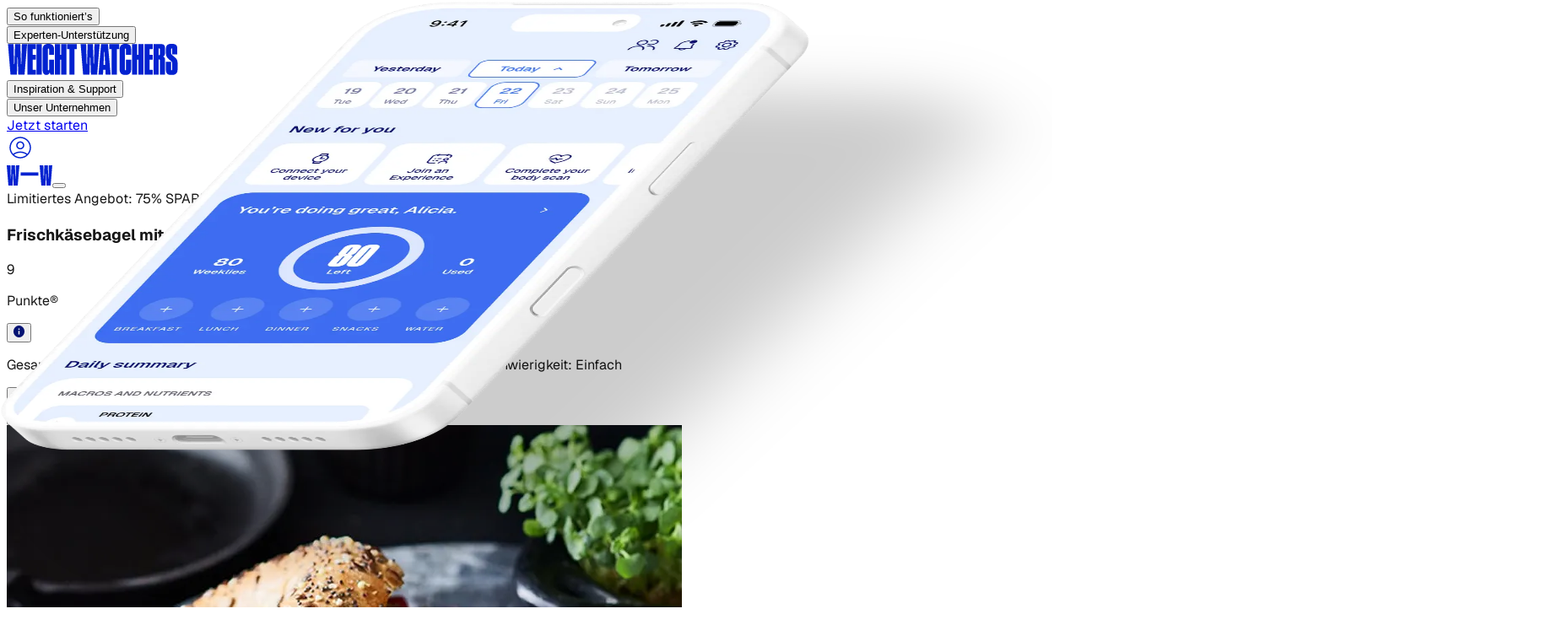

--- FILE ---
content_type: application/javascript; charset=utf-8
request_url: https://www.weightwatchers.com/stb/_next/static/chunks/1f3cc8988bbed53c.js?dpl=dpl_3gicyegHBarnhDYkfMwBNXfGGhNd
body_size: 27365
content:
(globalThis.TURBOPACK||(globalThis.TURBOPACK=[])).push(["object"==typeof document?document.currentScript:void 0,418226,(e,t,r)=>{t.exports=e.r(342036)},676434,598279,e=>{"use strict";let t;var r=e.i(935140),n=e.i(889747),a=e.i(868259),i=e.i(279743),s=e.i(297805),o=e.i(204039),l=e.i(608839),u=class extends i.Subscribable{constructor(e,t){super(),this.options=t,this.#e=e,this.#t=null,this.#r=(0,s.pendingThenable)(),this.bindMethods(),this.setOptions(t)}#e;#n=void 0;#a=void 0;#i=void 0;#s;#o;#r;#t;#l;#u;#c;#d;#f;#h;#m=new Set;bindMethods(){this.refetch=this.refetch.bind(this)}onSubscribe(){1===this.listeners.size&&(this.#n.addObserver(this),c(this.#n,this.options)?this.#p():this.updateResult(),this.#y())}onUnsubscribe(){this.hasListeners()||this.destroy()}shouldFetchOnReconnect(){return d(this.#n,this.options,this.options.refetchOnReconnect)}shouldFetchOnWindowFocus(){return d(this.#n,this.options,this.options.refetchOnWindowFocus)}destroy(){this.listeners=new Set,this.#g(),this.#b(),this.#n.removeObserver(this)}setOptions(e){let t=this.options,r=this.#n;if(this.options=this.#e.defaultQueryOptions(e),void 0!==this.options.enabled&&"boolean"!=typeof this.options.enabled&&"function"!=typeof this.options.enabled&&"boolean"!=typeof(0,o.resolveEnabled)(this.options.enabled,this.#n))throw Error("Expected enabled to be a boolean or a callback that returns a boolean");this.#v(),this.#n.setOptions(this.options),t._defaulted&&!(0,o.shallowEqualObjects)(this.options,t)&&this.#e.getQueryCache().notify({type:"observerOptionsUpdated",query:this.#n,observer:this});let n=this.hasListeners();n&&f(this.#n,r,this.options,t)&&this.#p(),this.updateResult(),n&&(this.#n!==r||(0,o.resolveEnabled)(this.options.enabled,this.#n)!==(0,o.resolveEnabled)(t.enabled,this.#n)||(0,o.resolveStaleTime)(this.options.staleTime,this.#n)!==(0,o.resolveStaleTime)(t.staleTime,this.#n))&&this.#w();let a=this.#_();n&&(this.#n!==r||(0,o.resolveEnabled)(this.options.enabled,this.#n)!==(0,o.resolveEnabled)(t.enabled,this.#n)||a!==this.#h)&&this.#S(a)}getOptimisticResult(e){var t,r;let n=this.#e.getQueryCache().build(this.#e,e),a=this.createResult(n,e);return t=this,r=a,(0,o.shallowEqualObjects)(t.getCurrentResult(),r)||(this.#i=a,this.#o=this.options,this.#s=this.#n.state),a}getCurrentResult(){return this.#i}trackResult(e,t){return new Proxy(e,{get:(e,r)=>(this.trackProp(r),t?.(r),"promise"===r&&(this.trackProp("data"),this.options.experimental_prefetchInRender||"pending"!==this.#r.status||this.#r.reject(Error("experimental_prefetchInRender feature flag is not enabled"))),Reflect.get(e,r))})}trackProp(e){this.#m.add(e)}getCurrentQuery(){return this.#n}refetch(){let{...e}=arguments.length>0&&void 0!==arguments[0]?arguments[0]:{};return this.fetch({...e})}fetchOptimistic(e){let t=this.#e.defaultQueryOptions(e),r=this.#e.getQueryCache().build(this.#e,t);return r.fetch().then(()=>this.createResult(r,t))}fetch(e){return this.#p({...e,cancelRefetch:e.cancelRefetch??!0}).then(()=>(this.updateResult(),this.#i))}#p(e){this.#v();let t=this.#n.fetch(this.options,e);return e?.throwOnError||(t=t.catch(o.noop)),t}#w(){this.#g();let e=(0,o.resolveStaleTime)(this.options.staleTime,this.#n);if(o.isServer||this.#i.isStale||!(0,o.isValidTimeout)(e))return;let t=(0,o.timeUntilStale)(this.#i.dataUpdatedAt,e);this.#d=l.timeoutManager.setTimeout(()=>{this.#i.isStale||this.updateResult()},t+1)}#_(){return("function"==typeof this.options.refetchInterval?this.options.refetchInterval(this.#n):this.options.refetchInterval)??!1}#S(e){this.#b(),this.#h=e,!o.isServer&&!1!==(0,o.resolveEnabled)(this.options.enabled,this.#n)&&(0,o.isValidTimeout)(this.#h)&&0!==this.#h&&(this.#f=l.timeoutManager.setInterval(()=>{(this.options.refetchIntervalInBackground||r.focusManager.isFocused())&&this.#p()},this.#h))}#y(){this.#w(),this.#S(this.#_())}#g(){this.#d&&(l.timeoutManager.clearTimeout(this.#d),this.#d=void 0)}#b(){this.#f&&(l.timeoutManager.clearInterval(this.#f),this.#f=void 0)}createResult(e,t){let r,n=this.#n,i=this.options,l=this.#i,u=this.#s,d=this.#o,m=e!==n?e.state:this.#a,{state:p}=e,y={...p},g=!1;if(t._optimisticResults){let r=this.hasListeners(),s=!r&&c(e,t),o=r&&f(e,n,t,i);(s||o)&&(y={...y,...(0,a.fetchState)(p.data,e.options)}),"isRestoring"===t._optimisticResults&&(y.fetchStatus="idle")}let{error:b,errorUpdatedAt:v,status:w}=y;r=y.data;let _=!1;if(void 0!==t.placeholderData&&void 0===r&&"pending"===w){let e;l?.isPlaceholderData&&t.placeholderData===d?.placeholderData?(e=l.data,_=!0):e="function"==typeof t.placeholderData?t.placeholderData(this.#c?.state.data,this.#c):t.placeholderData,void 0!==e&&(w="success",r=(0,o.replaceData)(l?.data,e,t),g=!0)}if(t.select&&void 0!==r&&!_)if(l&&r===u?.data&&t.select===this.#l)r=this.#u;else try{this.#l=t.select,r=t.select(r),r=(0,o.replaceData)(l?.data,r,t),this.#u=r,this.#t=null}catch(e){this.#t=e}this.#t&&(b=this.#t,r=this.#u,v=Date.now(),w="error");let S="fetching"===y.fetchStatus,x="pending"===w,F="error"===w,E=x&&S,O=void 0!==r,T={status:w,fetchStatus:y.fetchStatus,isPending:x,isSuccess:"success"===w,isError:F,isInitialLoading:E,isLoading:E,data:r,dataUpdatedAt:y.dataUpdatedAt,error:b,errorUpdatedAt:v,failureCount:y.fetchFailureCount,failureReason:y.fetchFailureReason,errorUpdateCount:y.errorUpdateCount,isFetched:y.dataUpdateCount>0||y.errorUpdateCount>0,isFetchedAfterMount:y.dataUpdateCount>m.dataUpdateCount||y.errorUpdateCount>m.errorUpdateCount,isFetching:S,isRefetching:S&&!x,isLoadingError:F&&!O,isPaused:"paused"===y.fetchStatus,isPlaceholderData:g,isRefetchError:F&&O,isStale:h(e,t),refetch:this.refetch,promise:this.#r,isEnabled:!1!==(0,o.resolveEnabled)(t.enabled,e)};if(this.options.experimental_prefetchInRender){let t=e=>{"error"===T.status?e.reject(T.error):void 0!==T.data&&e.resolve(T.data)},r=()=>{t(this.#r=T.promise=(0,s.pendingThenable)())},a=this.#r;switch(a.status){case"pending":e.queryHash===n.queryHash&&t(a);break;case"fulfilled":("error"===T.status||T.data!==a.value)&&r();break;case"rejected":("error"!==T.status||T.error!==a.reason)&&r()}}return T}updateResult(){let e=this.#i,t=this.createResult(this.#n,this.options);if(this.#s=this.#n.state,this.#o=this.options,void 0!==this.#s.data&&(this.#c=this.#n),(0,o.shallowEqualObjects)(t,e))return;this.#i=t;let r=()=>{if(!e)return!0;let{notifyOnChangeProps:t}=this.options,r="function"==typeof t?t():t;if("all"===r||!r&&!this.#m.size)return!0;let n=new Set(r??this.#m);return this.options.throwOnError&&n.add("error"),Object.keys(this.#i).some(t=>this.#i[t]!==e[t]&&n.has(t))};this.#x({listeners:r()})}#v(){let e=this.#e.getQueryCache().build(this.#e,this.options);if(e===this.#n)return;let t=this.#n;this.#n=e,this.#a=e.state,this.hasListeners()&&(t?.removeObserver(this),e.addObserver(this))}onQueryUpdate(){this.updateResult(),this.hasListeners()&&this.#y()}#x(e){n.notifyManager.batch(()=>{e.listeners&&this.listeners.forEach(e=>{e(this.#i)}),this.#e.getQueryCache().notify({query:this.#n,type:"observerResultsUpdated"})})}};function c(e,t){return!1!==(0,o.resolveEnabled)(t.enabled,e)&&void 0===e.state.data&&("error"!==e.state.status||!1!==t.retryOnMount)||void 0!==e.state.data&&d(e,t,t.refetchOnMount)}function d(e,t,r){if(!1!==(0,o.resolveEnabled)(t.enabled,e)&&"static"!==(0,o.resolveStaleTime)(t.staleTime,e)){let n="function"==typeof r?r(e):r;return"always"===n||!1!==n&&h(e,t)}return!1}function f(e,t,r,n){return(e!==t||!1===(0,o.resolveEnabled)(n.enabled,e))&&(!r.suspense||"error"!==e.state.status)&&h(e,r)}function h(e,t){return!1!==(0,o.resolveEnabled)(t.enabled,e)&&e.isStaleByTime((0,o.resolveStaleTime)(t.staleTime,e))}e.i(111980);var m=e.i(192842),p=e.i(525003);e.i(408161);var y=m.createContext((t=!1,{clearReset:()=>{t=!1},reset:()=>{t=!0},isReset:()=>t})),g=m.createContext(!1);g.Provider;var b=(e,t,r)=>t.fetchOptimistic(e).catch(()=>{r.clearReset()});function v(e,t){return function(e,t,r){let a=m.useContext(g),i=m.useContext(y),s=(0,p.useQueryClient)(r),l=s.defaultQueryOptions(e);if(s.getDefaultOptions().queries?._experimental_beforeQuery?.(l),l._optimisticResults=a?"isRestoring":"optimistic",l.suspense){let e=e=>"static"===e?e:Math.max(e??1e3,1e3),t=l.staleTime;l.staleTime="function"==typeof t?function(){for(var r=arguments.length,n=Array(r),a=0;a<r;a++)n[a]=arguments[a];return e(t(...n))}:e(t),"number"==typeof l.gcTime&&(l.gcTime=Math.max(l.gcTime,1e3))}(l.suspense||l.throwOnError||l.experimental_prefetchInRender)&&!i.isReset()&&(l.retryOnMount=!1),m.useEffect(()=>{i.clearReset()},[i]);let u=!s.getQueryCache().get(l.queryHash),[c]=m.useState(()=>new t(s,l)),d=c.getOptimisticResult(l),f=!a&&!1!==e.subscribed;if(m.useSyncExternalStore(m.useCallback(e=>{let t=f?c.subscribe(n.notifyManager.batchCalls(e)):o.noop;return c.updateResult(),t},[c,f]),()=>c.getCurrentResult(),()=>c.getCurrentResult()),m.useEffect(()=>{c.setOptions(l)},[l,c]),l?.suspense&&d.isPending)throw b(l,c,i);if((e=>{let{result:t,errorResetBoundary:r,throwOnError:n,query:a,suspense:i}=e;return t.isError&&!r.isReset()&&!t.isFetching&&a&&(i&&void 0===t.data||(0,o.shouldThrowError)(n,[t.error,a]))})({result:d,errorResetBoundary:i,throwOnError:l.throwOnError,query:s.getQueryCache().get(l.queryHash),suspense:l.suspense}))throw d.error;if(s.getDefaultOptions().queries?._experimental_afterQuery?.(l,d),l.experimental_prefetchInRender&&!o.isServer&&d.isLoading&&d.isFetching&&!a){let e=u?b(l,c,i):s.getQueryCache().get(l.queryHash)?.promise;e?.catch(o.noop).finally(()=>{c.updateResult()})}return l.notifyOnChangeProps?d:c.trackResult(d)}(e,u,t)}e.s(["useQuery",()=>v],676434);var w=e.i(487122),_=e.i(516467);function S(e,t,r){let n=(0,_.toDate)(e,r?.in);return isNaN(t)?(0,w.constructFrom)(r?.in||e,NaN):(t&&n.setDate(n.getDate()+t),n)}e.s(["addDays",()=>S],598279)},230902,613860,716609,690196,649859,935191,369796,91081,841103,244874,492421,539392,738416,870429,e=>{"use strict";let t={lessThanXSeconds:{one:"less than a second",other:"less than {{count}} seconds"},xSeconds:{one:"1 second",other:"{{count}} seconds"},halfAMinute:"half a minute",lessThanXMinutes:{one:"less than a minute",other:"less than {{count}} minutes"},xMinutes:{one:"1 minute",other:"{{count}} minutes"},aboutXHours:{one:"about 1 hour",other:"about {{count}} hours"},xHours:{one:"1 hour",other:"{{count}} hours"},xDays:{one:"1 day",other:"{{count}} days"},aboutXWeeks:{one:"about 1 week",other:"about {{count}} weeks"},xWeeks:{one:"1 week",other:"{{count}} weeks"},aboutXMonths:{one:"about 1 month",other:"about {{count}} months"},xMonths:{one:"1 month",other:"{{count}} months"},aboutXYears:{one:"about 1 year",other:"about {{count}} years"},xYears:{one:"1 year",other:"{{count}} years"},overXYears:{one:"over 1 year",other:"over {{count}} years"},almostXYears:{one:"almost 1 year",other:"almost {{count}} years"}},r=(e,r,n)=>{let a,i=t[e];if(a="string"==typeof i?i:1===r?i.one:i.other.replace("{{count}}",r.toString()),n?.addSuffix)if(n.comparison&&n.comparison>0)return"in "+a;else return a+" ago";return a};function n(e){return function(){let t=arguments.length>0&&void 0!==arguments[0]?arguments[0]:{},r=t.width?String(t.width):e.defaultWidth;return e.formats[r]||e.formats[e.defaultWidth]}}e.s(["formatDistance",0,r],613860),e.s(["buildFormatLongFn",()=>n],716609);let a={date:n({formats:{full:"EEEE, MMMM do, y",long:"MMMM do, y",medium:"MMM d, y",short:"MM/dd/yyyy"},defaultWidth:"full"}),time:n({formats:{full:"h:mm:ss a zzzz",long:"h:mm:ss a z",medium:"h:mm:ss a",short:"h:mm a"},defaultWidth:"full"}),dateTime:n({formats:{full:"{{date}} 'at' {{time}}",long:"{{date}} 'at' {{time}}",medium:"{{date}}, {{time}}",short:"{{date}}, {{time}}"},defaultWidth:"full"})},i={lastWeek:"'last' eeee 'at' p",yesterday:"'yesterday at' p",today:"'today at' p",tomorrow:"'tomorrow at' p",nextWeek:"eeee 'at' p",other:"P"},s=(e,t,r,n)=>i[e];function o(e){return(t,r)=>{let n;if("formatting"===(r?.context?String(r.context):"standalone")&&e.formattingValues){let t=e.defaultFormattingWidth||e.defaultWidth,a=r?.width?String(r.width):t;n=e.formattingValues[a]||e.formattingValues[t]}else{let t=e.defaultWidth,a=r?.width?String(r.width):e.defaultWidth;n=e.values[a]||e.values[t]}return n[e.argumentCallback?e.argumentCallback(t):t]}}e.s(["formatRelative",0,s],690196),e.s(["buildLocalizeFn",()=>o],649859);let l={ordinalNumber:(e,t)=>{let r=Number(e),n=r%100;if(n>20||n<10)switch(n%10){case 1:return r+"st";case 2:return r+"nd";case 3:return r+"rd"}return r+"th"},era:o({values:{narrow:["B","A"],abbreviated:["BC","AD"],wide:["Before Christ","Anno Domini"]},defaultWidth:"wide"}),quarter:o({values:{narrow:["1","2","3","4"],abbreviated:["Q1","Q2","Q3","Q4"],wide:["1st quarter","2nd quarter","3rd quarter","4th quarter"]},defaultWidth:"wide",argumentCallback:e=>e-1}),month:o({values:{narrow:["J","F","M","A","M","J","J","A","S","O","N","D"],abbreviated:["Jan","Feb","Mar","Apr","May","Jun","Jul","Aug","Sep","Oct","Nov","Dec"],wide:["January","February","March","April","May","June","July","August","September","October","November","December"]},defaultWidth:"wide"}),day:o({values:{narrow:["S","M","T","W","T","F","S"],short:["Su","Mo","Tu","We","Th","Fr","Sa"],abbreviated:["Sun","Mon","Tue","Wed","Thu","Fri","Sat"],wide:["Sunday","Monday","Tuesday","Wednesday","Thursday","Friday","Saturday"]},defaultWidth:"wide"}),dayPeriod:o({values:{narrow:{am:"a",pm:"p",midnight:"mi",noon:"n",morning:"morning",afternoon:"afternoon",evening:"evening",night:"night"},abbreviated:{am:"AM",pm:"PM",midnight:"midnight",noon:"noon",morning:"morning",afternoon:"afternoon",evening:"evening",night:"night"},wide:{am:"a.m.",pm:"p.m.",midnight:"midnight",noon:"noon",morning:"morning",afternoon:"afternoon",evening:"evening",night:"night"}},defaultWidth:"wide",formattingValues:{narrow:{am:"a",pm:"p",midnight:"mi",noon:"n",morning:"in the morning",afternoon:"in the afternoon",evening:"in the evening",night:"at night"},abbreviated:{am:"AM",pm:"PM",midnight:"midnight",noon:"noon",morning:"in the morning",afternoon:"in the afternoon",evening:"in the evening",night:"at night"},wide:{am:"a.m.",pm:"p.m.",midnight:"midnight",noon:"noon",morning:"in the morning",afternoon:"in the afternoon",evening:"in the evening",night:"at night"}},defaultFormattingWidth:"wide"})};function u(e){return function(t){let r,n=arguments.length>1&&void 0!==arguments[1]?arguments[1]:{},a=n.width,i=a&&e.matchPatterns[a]||e.matchPatterns[e.defaultMatchWidth],s=t.match(i);if(!s)return null;let o=s[0],l=a&&e.parsePatterns[a]||e.parsePatterns[e.defaultParseWidth],u=Array.isArray(l)?function(e,t){for(let r=0;r<e.length;r++)if(t(e[r]))return r}(l,e=>e.test(o)):function(e,t){for(let r in e)if(Object.prototype.hasOwnProperty.call(e,r)&&t(e[r]))return r}(l,e=>e.test(o));return r=e.valueCallback?e.valueCallback(u):u,{value:r=n.valueCallback?n.valueCallback(r):r,rest:t.slice(o.length)}}}function c(e){return function(t){let r=arguments.length>1&&void 0!==arguments[1]?arguments[1]:{},n=t.match(e.matchPattern);if(!n)return null;let a=n[0],i=t.match(e.parsePattern);if(!i)return null;let s=e.valueCallback?e.valueCallback(i[0]):i[0];return{value:s=r.valueCallback?r.valueCallback(s):s,rest:t.slice(a.length)}}}e.s(["localize",0,l],935191),e.s(["buildMatchFn",()=>u],369796),e.s(["buildMatchPatternFn",()=>c],91081);let d={ordinalNumber:c({matchPattern:/^(\d+)(th|st|nd|rd)?/i,parsePattern:/\d+/i,valueCallback:e=>parseInt(e,10)}),era:u({matchPatterns:{narrow:/^(b|a)/i,abbreviated:/^(b\.?\s?c\.?|b\.?\s?c\.?\s?e\.?|a\.?\s?d\.?|c\.?\s?e\.?)/i,wide:/^(before christ|before common era|anno domini|common era)/i},defaultMatchWidth:"wide",parsePatterns:{any:[/^b/i,/^(a|c)/i]},defaultParseWidth:"any"}),quarter:u({matchPatterns:{narrow:/^[1234]/i,abbreviated:/^q[1234]/i,wide:/^[1234](th|st|nd|rd)? quarter/i},defaultMatchWidth:"wide",parsePatterns:{any:[/1/i,/2/i,/3/i,/4/i]},defaultParseWidth:"any",valueCallback:e=>e+1}),month:u({matchPatterns:{narrow:/^[jfmasond]/i,abbreviated:/^(jan|feb|mar|apr|may|jun|jul|aug|sep|oct|nov|dec)/i,wide:/^(january|february|march|april|may|june|july|august|september|october|november|december)/i},defaultMatchWidth:"wide",parsePatterns:{narrow:[/^j/i,/^f/i,/^m/i,/^a/i,/^m/i,/^j/i,/^j/i,/^a/i,/^s/i,/^o/i,/^n/i,/^d/i],any:[/^ja/i,/^f/i,/^mar/i,/^ap/i,/^may/i,/^jun/i,/^jul/i,/^au/i,/^s/i,/^o/i,/^n/i,/^d/i]},defaultParseWidth:"any"}),day:u({matchPatterns:{narrow:/^[smtwf]/i,short:/^(su|mo|tu|we|th|fr|sa)/i,abbreviated:/^(sun|mon|tue|wed|thu|fri|sat)/i,wide:/^(sunday|monday|tuesday|wednesday|thursday|friday|saturday)/i},defaultMatchWidth:"wide",parsePatterns:{narrow:[/^s/i,/^m/i,/^t/i,/^w/i,/^t/i,/^f/i,/^s/i],any:[/^su/i,/^m/i,/^tu/i,/^w/i,/^th/i,/^f/i,/^sa/i]},defaultParseWidth:"any"}),dayPeriod:u({matchPatterns:{narrow:/^(a|p|mi|n|(in the|at) (morning|afternoon|evening|night))/i,any:/^([ap]\.?\s?m\.?|midnight|noon|(in the|at) (morning|afternoon|evening|night))/i},defaultMatchWidth:"any",parsePatterns:{any:{am:/^a/i,pm:/^p/i,midnight:/^mi/i,noon:/^no/i,morning:/morning/i,afternoon:/afternoon/i,evening:/evening/i,night:/night/i}},defaultParseWidth:"any"})};e.s(["match",0,d],841103);let f={code:"en-US",formatDistance:r,formatLong:a,formatRelative:s,localize:l,match:d,options:{weekStartsOn:0,firstWeekContainsDate:1}};e.s(["enUS",0,f],244874);let h={};function m(){return h}e.s(["getDefaultOptions",()=>m],492421);var p=e.i(516467);function y(e){let t=(0,p.toDate)(e),r=new Date(Date.UTC(t.getFullYear(),t.getMonth(),t.getDate(),t.getHours(),t.getMinutes(),t.getSeconds(),t.getMilliseconds()));return r.setUTCFullYear(t.getFullYear()),e-r}var g=e.i(487122);function b(e){for(var t=arguments.length,r=Array(t>1?t-1:0),n=1;n<t;n++)r[n-1]=arguments[n];let a=g.constructFrom.bind(null,e||r.find(e=>"object"==typeof e));return r.map(a)}e.s(["normalizeDates",()=>b],539392);var v=e.i(511518);function w(e,t){let r=(0,p.toDate)(e,t?.in);return r.setHours(0,0,0,0),r}function _(e,t,r){let[n,a]=b(r?.in,e,t),i=w(n),s=w(a);return Math.round((i-y(i)-(s-y(s)))/v.millisecondsInDay)}function S(e,t){let r=t?.weekStartsOn??t?.locale?.options?.weekStartsOn??h.weekStartsOn??h.locale?.options?.weekStartsOn??0,n=(0,p.toDate)(e,t?.in),a=n.getDay();return n.setDate(n.getDate()-(7*(a<r)+a-r)),n.setHours(0,0,0,0),n}function x(e,t){return S(e,{...t,weekStartsOn:1})}function F(e,t){let r=(0,p.toDate)(e,t?.in),n=r.getFullYear(),a=(0,g.constructFrom)(r,0);a.setFullYear(n+1,0,4),a.setHours(0,0,0,0);let i=x(a),s=(0,g.constructFrom)(r,0);s.setFullYear(n,0,4),s.setHours(0,0,0,0);let o=x(s);return r.getTime()>=i.getTime()?n+1:r.getTime()>=o.getTime()?n:n-1}function E(e,t){let r=(0,p.toDate)(e,t?.in),n=r.getFullYear(),a=t?.firstWeekContainsDate??t?.locale?.options?.firstWeekContainsDate??h.firstWeekContainsDate??h.locale?.options?.firstWeekContainsDate??1,i=(0,g.constructFrom)(t?.in||e,0);i.setFullYear(n+1,0,a),i.setHours(0,0,0,0);let s=S(i,t),o=(0,g.constructFrom)(t?.in||e,0);o.setFullYear(n,0,a),o.setHours(0,0,0,0);let l=S(o,t);return+r>=+s?n+1:+r>=+l?n:n-1}function O(e,t){let r=Math.abs(e).toString().padStart(t,"0");return(e<0?"-":"")+r}e.s(["startOfDay",()=>w],738416),e.s(["differenceInCalendarDays",()=>_],870429);let T={y(e,t){let r=e.getFullYear(),n=r>0?r:1-r;return O("yy"===t?n%100:n,t.length)},M(e,t){let r=e.getMonth();return"M"===t?String(r+1):O(r+1,2)},d:(e,t)=>O(e.getDate(),t.length),a(e,t){let r=e.getHours()/12>=1?"pm":"am";switch(t){case"a":case"aa":return r.toUpperCase();case"aaa":return r;case"aaaaa":return r[0];default:return"am"===r?"a.m.":"p.m."}},h:(e,t)=>O(e.getHours()%12||12,t.length),H:(e,t)=>O(e.getHours(),t.length),m:(e,t)=>O(e.getMinutes(),t.length),s:(e,t)=>O(e.getSeconds(),t.length),S(e,t){let r=t.length;return O(Math.trunc(e.getMilliseconds()*Math.pow(10,r-3)),t.length)}},k={G:function(e,t,r){let n=+(e.getFullYear()>0);switch(t){case"G":case"GG":case"GGG":return r.era(n,{width:"abbreviated"});case"GGGGG":return r.era(n,{width:"narrow"});default:return r.era(n,{width:"wide"})}},y:function(e,t,r){if("yo"===t){let t=e.getFullYear();return r.ordinalNumber(t>0?t:1-t,{unit:"year"})}return T.y(e,t)},Y:function(e,t,r,n){let a=E(e,n),i=a>0?a:1-a;return"YY"===t?O(i%100,2):"Yo"===t?r.ordinalNumber(i,{unit:"year"}):O(i,t.length)},R:function(e,t){return O(F(e),t.length)},u:function(e,t){return O(e.getFullYear(),t.length)},Q:function(e,t,r){let n=Math.ceil((e.getMonth()+1)/3);switch(t){case"Q":return String(n);case"QQ":return O(n,2);case"Qo":return r.ordinalNumber(n,{unit:"quarter"});case"QQQ":return r.quarter(n,{width:"abbreviated",context:"formatting"});case"QQQQQ":return r.quarter(n,{width:"narrow",context:"formatting"});default:return r.quarter(n,{width:"wide",context:"formatting"})}},q:function(e,t,r){let n=Math.ceil((e.getMonth()+1)/3);switch(t){case"q":return String(n);case"qq":return O(n,2);case"qo":return r.ordinalNumber(n,{unit:"quarter"});case"qqq":return r.quarter(n,{width:"abbreviated",context:"standalone"});case"qqqqq":return r.quarter(n,{width:"narrow",context:"standalone"});default:return r.quarter(n,{width:"wide",context:"standalone"})}},M:function(e,t,r){let n=e.getMonth();switch(t){case"M":case"MM":return T.M(e,t);case"Mo":return r.ordinalNumber(n+1,{unit:"month"});case"MMM":return r.month(n,{width:"abbreviated",context:"formatting"});case"MMMMM":return r.month(n,{width:"narrow",context:"formatting"});default:return r.month(n,{width:"wide",context:"formatting"})}},L:function(e,t,r){let n=e.getMonth();switch(t){case"L":return String(n+1);case"LL":return O(n+1,2);case"Lo":return r.ordinalNumber(n+1,{unit:"month"});case"LLL":return r.month(n,{width:"abbreviated",context:"standalone"});case"LLLLL":return r.month(n,{width:"narrow",context:"standalone"});default:return r.month(n,{width:"wide",context:"standalone"})}},w:function(e,t,r,n){let a,i,s,o,l=Math.round((S(a=(0,p.toDate)(e,n?.in),n)-(i=n?.firstWeekContainsDate??n?.locale?.options?.firstWeekContainsDate??h.firstWeekContainsDate??h.locale?.options?.firstWeekContainsDate??1,s=E(a,n),(o=(0,g.constructFrom)(n?.in||a,0)).setFullYear(s,0,i),o.setHours(0,0,0,0),S(o,n)))/v.millisecondsInWeek)+1;return"wo"===t?r.ordinalNumber(l,{unit:"week"}):O(l,t.length)},I:function(e,t,r){let n,a,i,s=Math.round((x(n=(0,p.toDate)(e,void 0))-(a=F(n,void 0),(i=(0,g.constructFrom)(n,0)).setFullYear(a,0,4),i.setHours(0,0,0,0),x(i)))/v.millisecondsInWeek)+1;return"Io"===t?r.ordinalNumber(s,{unit:"week"}):O(s,t.length)},d:function(e,t,r){return"do"===t?r.ordinalNumber(e.getDate(),{unit:"date"}):T.d(e,t)},D:function(e,t,r){let n,a,i=_(n=(0,p.toDate)(e,void 0),((a=(0,p.toDate)(n,void 0)).setFullYear(a.getFullYear(),0,1),a.setHours(0,0,0,0),a))+1;return"Do"===t?r.ordinalNumber(i,{unit:"dayOfYear"}):O(i,t.length)},E:function(e,t,r){let n=e.getDay();switch(t){case"E":case"EE":case"EEE":return r.day(n,{width:"abbreviated",context:"formatting"});case"EEEEE":return r.day(n,{width:"narrow",context:"formatting"});case"EEEEEE":return r.day(n,{width:"short",context:"formatting"});default:return r.day(n,{width:"wide",context:"formatting"})}},e:function(e,t,r,n){let a=e.getDay(),i=(a-n.weekStartsOn+8)%7||7;switch(t){case"e":return String(i);case"ee":return O(i,2);case"eo":return r.ordinalNumber(i,{unit:"day"});case"eee":return r.day(a,{width:"abbreviated",context:"formatting"});case"eeeee":return r.day(a,{width:"narrow",context:"formatting"});case"eeeeee":return r.day(a,{width:"short",context:"formatting"});default:return r.day(a,{width:"wide",context:"formatting"})}},c:function(e,t,r,n){let a=e.getDay(),i=(a-n.weekStartsOn+8)%7||7;switch(t){case"c":return String(i);case"cc":return O(i,t.length);case"co":return r.ordinalNumber(i,{unit:"day"});case"ccc":return r.day(a,{width:"abbreviated",context:"standalone"});case"ccccc":return r.day(a,{width:"narrow",context:"standalone"});case"cccccc":return r.day(a,{width:"short",context:"standalone"});default:return r.day(a,{width:"wide",context:"standalone"})}},i:function(e,t,r){let n=e.getDay(),a=0===n?7:n;switch(t){case"i":return String(a);case"ii":return O(a,t.length);case"io":return r.ordinalNumber(a,{unit:"day"});case"iii":return r.day(n,{width:"abbreviated",context:"formatting"});case"iiiii":return r.day(n,{width:"narrow",context:"formatting"});case"iiiiii":return r.day(n,{width:"short",context:"formatting"});default:return r.day(n,{width:"wide",context:"formatting"})}},a:function(e,t,r){let n=e.getHours()/12>=1?"pm":"am";switch(t){case"a":case"aa":return r.dayPeriod(n,{width:"abbreviated",context:"formatting"});case"aaa":return r.dayPeriod(n,{width:"abbreviated",context:"formatting"}).toLowerCase();case"aaaaa":return r.dayPeriod(n,{width:"narrow",context:"formatting"});default:return r.dayPeriod(n,{width:"wide",context:"formatting"})}},b:function(e,t,r){let n,a=e.getHours();switch(n=12===a?"noon":0===a?"midnight":a/12>=1?"pm":"am",t){case"b":case"bb":return r.dayPeriod(n,{width:"abbreviated",context:"formatting"});case"bbb":return r.dayPeriod(n,{width:"abbreviated",context:"formatting"}).toLowerCase();case"bbbbb":return r.dayPeriod(n,{width:"narrow",context:"formatting"});default:return r.dayPeriod(n,{width:"wide",context:"formatting"})}},B:function(e,t,r){let n,a=e.getHours();switch(n=a>=17?"evening":a>=12?"afternoon":a>=4?"morning":"night",t){case"B":case"BB":case"BBB":return r.dayPeriod(n,{width:"abbreviated",context:"formatting"});case"BBBBB":return r.dayPeriod(n,{width:"narrow",context:"formatting"});default:return r.dayPeriod(n,{width:"wide",context:"formatting"})}},h:function(e,t,r){if("ho"===t){let t=e.getHours()%12;return 0===t&&(t=12),r.ordinalNumber(t,{unit:"hour"})}return T.h(e,t)},H:function(e,t,r){return"Ho"===t?r.ordinalNumber(e.getHours(),{unit:"hour"}):T.H(e,t)},K:function(e,t,r){let n=e.getHours()%12;return"Ko"===t?r.ordinalNumber(n,{unit:"hour"}):O(n,t.length)},k:function(e,t,r){let n=e.getHours();return(0===n&&(n=24),"ko"===t)?r.ordinalNumber(n,{unit:"hour"}):O(n,t.length)},m:function(e,t,r){return"mo"===t?r.ordinalNumber(e.getMinutes(),{unit:"minute"}):T.m(e,t)},s:function(e,t,r){return"so"===t?r.ordinalNumber(e.getSeconds(),{unit:"second"}):T.s(e,t)},S:function(e,t){return T.S(e,t)},X:function(e,t,r){let n=e.getTimezoneOffset();if(0===n)return"Z";switch(t){case"X":return A(n);case"XXXX":case"XX":return D(n);default:return D(n,":")}},x:function(e,t,r){let n=e.getTimezoneOffset();switch(t){case"x":return A(n);case"xxxx":case"xx":return D(n);default:return D(n,":")}},O:function(e,t,r){let n=e.getTimezoneOffset();switch(t){case"O":case"OO":case"OOO":return"GMT"+M(n,":");default:return"GMT"+D(n,":")}},z:function(e,t,r){let n=e.getTimezoneOffset();switch(t){case"z":case"zz":case"zzz":return"GMT"+M(n,":");default:return"GMT"+D(n,":")}},t:function(e,t,r){return O(Math.trunc(e/1e3),t.length)},T:function(e,t,r){return O(+e,t.length)}};function M(e){let t=arguments.length>1&&void 0!==arguments[1]?arguments[1]:"",r=e>0?"-":"+",n=Math.abs(e),a=Math.trunc(n/60),i=n%60;return 0===i?r+String(a):r+String(a)+t+O(i,2)}function A(e,t){return e%60==0?(e>0?"-":"+")+O(Math.abs(e)/60,2):D(e,t)}function D(e){let t=arguments.length>1&&void 0!==arguments[1]?arguments[1]:"",r=Math.abs(e);return(e>0?"-":"+")+O(Math.trunc(r/60),2)+t+O(r%60,2)}let C=(e,t)=>{switch(e){case"P":return t.date({width:"short"});case"PP":return t.date({width:"medium"});case"PPP":return t.date({width:"long"});default:return t.date({width:"full"})}},P=(e,t)=>{switch(e){case"p":return t.time({width:"short"});case"pp":return t.time({width:"medium"});case"ppp":return t.time({width:"long"});default:return t.time({width:"full"})}},R={p:P,P:(e,t)=>{let r,n=e.match(/(P+)(p+)?/)||[],a=n[1],i=n[2];if(!i)return C(e,t);switch(a){case"P":r=t.dateTime({width:"short"});break;case"PP":r=t.dateTime({width:"medium"});break;case"PPP":r=t.dateTime({width:"long"});break;default:r=t.dateTime({width:"full"})}return r.replace("{{date}}",C(a,t)).replace("{{time}}",P(i,t))}},I=/^D+$/,V=/^Y+$/,N=["D","DD","YY","YYYY"],L=/[yYQqMLwIdDecihHKkms]o|(\w)\1*|''|'(''|[^'])+('|$)|./g,j=/P+p+|P+|p+|''|'(''|[^'])+('|$)|./g,Q=/^'([^]*?)'?$/,U=/''/g,W=/[a-zA-Z]/;function q(e,t,r){let n=r?.locale??h.locale??f,a=r?.firstWeekContainsDate??r?.locale?.options?.firstWeekContainsDate??h.firstWeekContainsDate??h.locale?.options?.firstWeekContainsDate??1,i=r?.weekStartsOn??r?.locale?.options?.weekStartsOn??h.weekStartsOn??h.locale?.options?.weekStartsOn??0,s=(0,p.toDate)(e,r?.in);if(!(s instanceof Date||"object"==typeof s&&"[object Date]"===Object.prototype.toString.call(s))&&"number"!=typeof s||isNaN(+(0,p.toDate)(s)))throw RangeError("Invalid time value");let o=t.match(j).map(e=>{let t=e[0];return"p"===t||"P"===t?(0,R[t])(e,n.formatLong):e}).join("").match(L).map(e=>{if("''"===e)return{isToken:!1,value:"'"};let t=e[0];if("'"===t){var r;let t;return{isToken:!1,value:(t=(r=e).match(Q))?t[1].replace(U,"'"):r}}if(k[t])return{isToken:!0,value:e};if(t.match(W))throw RangeError("Format string contains an unescaped latin alphabet character `"+t+"`");return{isToken:!1,value:e}});n.localize.preprocessor&&(o=n.localize.preprocessor(s,o));let l={firstWeekContainsDate:a,weekStartsOn:i,locale:n};return o.map(a=>{if(!a.isToken)return a.value;let i=a.value;return(!r?.useAdditionalWeekYearTokens&&V.test(i)||!r?.useAdditionalDayOfYearTokens&&I.test(i))&&function(e,t,r){var n,a,i;let s,o=(n=e,a=t,i=r,s="Y"===n[0]?"years":"days of the month",`Use \`${n.toLowerCase()}\` instead of \`${n}\` (in \`${a}\`) for formatting ${s} to the input \`${i}\`; see: https://github.com/date-fns/date-fns/blob/master/docs/unicodeTokens.md`);if(console.warn(o),N.includes(e))throw RangeError(o)}(i,t,String(e)),(0,k[i[0]])(s,i,n.localize,l)}).join("")}e.s(["format",()=>q],230902)},351890,e=>{"use strict";var t=e.i(738416);function r(e){return(0,t.startOfDay)(Date.now(),e)}e.s(["startOfToday",()=>r])},382295,e=>{"use strict";e.s(["DAY_FILTER_LABELS",0,{1:"Sun",2:"Mon",3:"Tue",4:"Wed",5:"Thu",6:"Fri",7:"Sat"},"DAY_FILTER_VALUES",0,[1,2,3,4,5,6,7],"LOCATION_TYPE_FILTER_ICONS",0,{scale:"accessibility",specialty:"calendar-check"},"LOCATION_TYPE_FILTER_LABELS",0,{scale:"Wheelchair Scale",specialty:"Special Events"},"LOCATION_TYPE_FILTER_VALUES",0,["scale","specialty"],"TIME_FILTER_RANGES",0,{MORNING:"8 AM - 12 PM",AFTERNOON:"12 PM - 5 PM",EVENING:"5 PM - 9 PM"},"TIME_FILTER_VALUES",0,["MORNING","AFTERNOON","EVENING"]])},728717,197654,951766,595920,e=>{"use strict";var t=e.i(864862),r=e.i(192842),n=e.i(418226),a=e.i(676434),i=e.i(598279),s=e.i(230902),o=e.i(996698),l=e.i(492552),u=e.i(708894),c=e.i(351890),d=e.i(382295);let f={experienceType:"virtual",selectedDate:void 0,timeFilters:[],typeFilters:[],locationTypeFilters:[],dayFilters:[],locationQuery:""},h=["virtual","in-person"];function m(e,t){return e.experienceType===t.experienceType&&e.selectedDate?.getTime()===t.selectedDate?.getTime()&&e.locationQuery===t.locationQuery&&JSON.stringify(e.timeFilters)===JSON.stringify(t.timeFilters)&&JSON.stringify(e.typeFilters)===JSON.stringify(t.typeFilters)&&JSON.stringify(e.locationTypeFilters)===JSON.stringify(t.locationTypeFilters)&&JSON.stringify(e.dayFilters)===JSON.stringify(t.dayFilters)}function p(e,t){if(!e)return[];let r=e.split(",").map(e=>e.trim()).filter(Boolean);return t?r.filter(e=>t.includes(e)):r}function y(e){var t,r;let n={},a=e.get("type");a&&h.includes(a)&&(n.experienceType=a);let i=e.get("date");if(i){let e=function(e){let t=/^(\d{4})-(\d{2})-(\d{2})$/.exec(e);if(!t)return null;let r=new Date(Number(t[1]),Number(t[2])-1,Number(t[3]),12,0,0,0);return isNaN(r.getTime())?null:r}(i);e&&!(0,u.isBefore)(e,(0,c.startOfToday)())&&(n.selectedDate=e)}let s=e.get("location");return s&&(n.locationQuery=s),n.timeFilters=p(e.get("time"),d.TIME_FILTER_VALUES),n.typeFilters=p(e.get("filters")),n.locationTypeFilters=p(e.get("locationType"),d.LOCATION_TYPE_FILTER_VALUES),t=e.get("days"),r=d.DAY_FILTER_VALUES,n.dayFilters=t?t.split(",").map(e=>parseInt(e.trim(),10)).filter(e=>!isNaN(e)&&r.includes(e)):[],n}function g(){let e=(0,n.useRouter)(),t=(0,n.usePathname)(),a=(0,n.useSearchParams)(),i=a.toString(),o=(0,r.useMemo)(()=>{let e=y(a);return{...f,...e}},[]),[l,u]=(0,r.useState)(o),c=(0,r.useRef)(!0),d=(0,r.useRef)(l);return(0,r.useEffect)(()=>{if(c.current){c.current=!1,d.current=l;return}if(m(d.current,l))return;let r=(function(e){let t=new URLSearchParams;if(t.set("type",e.experienceType),e.selectedDate){let r=(0,s.format)(e.selectedDate,"yyyy-MM-dd");t.set("date",r)}let r=e.locationQuery.trim();return r&&t.set("location",r),e.timeFilters.length>0&&t.set("time",e.timeFilters.join(",")),e.typeFilters.length>0&&t.set("filters",e.typeFilters.join(",")),e.locationTypeFilters.length>0&&t.set("locationType",e.locationTypeFilters.join(",")),e.dayFilters.length>0&&t.set("days",e.dayFilters.join(",")),t})(l).toString();if(r!==i){let n=`${t}?${r}`;e.replace(n,{scroll:!1})}d.current=l},[l,t,e,i]),(0,r.useEffect)(()=>{let e=y(a),t={...f,...e};m(d.current,t)||(u(t),d.current=t)},[i,a]),[l,(0,r.useCallback)(e=>{u(e)},[])]}e.s(["useExperienceFilters",()=>g],197654),e.i(466475);var b=e.i(610288);async function v(e,t){await (0,b.waitForGoogleMaps)();let r=window;if(!r.google?.maps?.Geocoder)throw Error("Google Maps Geocoder not available");let n=new r.google.maps.Geocoder;return new Promise((r,a)=>{n.geocode({location:{lat:e,lng:t}},(e,t)=>{if("OK"===t&&e&&e.length>0){let t=e[0];r({address:function(e){let t=e.address_components,r="",n="",a="";for(let e of t)e.types.includes("locality")?r=e.long_name:e.types.includes("administrative_area_level_1")?n=e.short_name:e.types.includes("postal_code")&&(a=e.long_name);let i=[r,n,a].filter(Boolean);return i.length>0?i.join(", "):e.formatted_address}(t),formattedAddress:t.formatted_address})}else a(Error(`Geocoding failed: ${t}`))})})}function w(){let e,n,a,i,s=(0,t.c)(5);s[0]===Symbol.for("react.memo_cache_sentinel")?(e={isLoading:!1,error:null,address:null,coordinates:null},s[0]=e):e=s[0];let[o,l]=(0,r.useState)(e);s[1]===Symbol.for("react.memo_cache_sentinel")?(n=()=>{l(_)},s[1]=n):n=s[1];let u=n;s[2]===Symbol.for("react.memo_cache_sentinel")?(a=async()=>{if(!navigator.geolocation){let e={code:"NOT_SUPPORTED",message:"Geolocation is not supported by your browser."};return l({isLoading:!1,error:e,address:null,coordinates:null}),{address:null,error:e}}l({isLoading:!0,error:null,address:null,coordinates:null});try{let{latitude:e,longitude:t}=(await new Promise((e,t)=>{navigator.geolocation.getCurrentPosition(e,t,{enableHighAccuracy:!0,timeout:1e4,maximumAge:6e4})})).coords;l(r=>({...r,coordinates:{latitude:e,longitude:t}}));let{address:r}=await v(e,t);return l({isLoading:!1,error:null,address:r,coordinates:{latitude:e,longitude:t}}),{address:r,error:null}}catch(t){let e;return l({isLoading:!1,error:e=t&&"object"==typeof t&&"code"in t&&"number"==typeof t.code&&t.code>=1&&t.code<=3?function(e){switch(e.code){case e.PERMISSION_DENIED:return{code:"PERMISSION_DENIED",message:"Location access was denied. Please enable location permissions in your browser."};case e.POSITION_UNAVAILABLE:return{code:"POSITION_UNAVAILABLE",message:"Unable to determine your location. Please try again."};case e.TIMEOUT:return{code:"TIMEOUT",message:"Location request timed out. Please try again."};default:return{code:"POSITION_UNAVAILABLE",message:"An unknown error occurred while getting your location."}}}(t):t instanceof Error?t.message.includes("Geocoder not available")?{code:"GOOGLE_MAPS_UNAVAILABLE",message:"Unable to convert your location to an address. Please try again."}:t.message.includes("Geocoding failed")?{code:"GEOCODING_FAILED",message:"Unable to find an address for your location. Please try searching manually."}:{code:"POSITION_UNAVAILABLE",message:t.message}:{code:"POSITION_UNAVAILABLE",message:"An unexpected error occurred."},address:null,coordinates:null}),{address:null,error:e}}},s[2]=a):a=s[2];let c=a;return s[3]!==o?(i={...o,requestLocation:c,clearError:u},s[3]=o,s[4]=i):i=s[4],i}function _(e){return{...e,error:null}}function S(e){let n,a,i,s,o,l,u,c,d=(0,t.c)(23),f=void 0===e?"us":e,[h,m]=(0,r.useState)(!1),[p,y]=(0,r.useState)(null),[g,v]=(0,r.useState)(null);if(d[0]!==f?(n=f.toLowerCase(),d[0]=f,d[1]=n):n=d[1],d[2]!==f||d[3]!==n){let e=[n];"us"===f.toLowerCase()&&e.push("pr","vi"),"uk"===f.toLowerCase()&&e.push("gg","ie","im","je"),a={country:e},d[2]=f,d[3]=n,d[4]=a}else a=d[4];d[5]===Symbol.for("react.memo_cache_sentinel")?(i=["establishment","geocode"],d[5]=i):i=d[5],d[6]!==a?(s={componentRestrictions:a,types:i},d[6]=a,d[7]=s):s=d[7];let w=s;d[8]!==p?(o=()=>{if(!p)return null;if(p.gm_accessors_?.place){let e=p.gm_accessors_.place,t=Object.keys(e).find(t=>{let r=e[t];return"object"==typeof r&&null!==r&&"gm_accessors_"in r});if(t){let r=e[t]?.gm_accessors_?.input;if(r){let e=Object.keys(r).find(e=>{let t=r[e];return t?.classList?.contains("pac-container")});if(e)return r[e]||null}}}return null},d[8]=p,d[9]=o):o=d[9];let _=o;d[10]!==w||d[11]!==h?(l=async e=>{if(h)return;await (0,b.waitForGoogleMaps)();let t=window;t.google?.maps?.places?.Autocomplete?(m(!0),v(e),y(new t.google.maps.places.Autocomplete(e,w))):console.warn("Google Maps Places API not available")},d[10]=w,d[11]=h,d[12]=l):l=d[12];let S=l;d[13]!==g||d[14]!==_||d[15]!==h?(u=()=>{if(!h)return;let e=window,t=_();t&&t.remove(),document.querySelectorAll(".pac-container").forEach(x),g&&e.google?.maps?.event&&e.google.maps.event.clearInstanceListeners(g),m(!1),v(null),y(null)},d[13]=g,d[14]=_,d[15]=h,d[16]=u):u=d[16];let F=u;return d[17]!==p||d[18]!==g||d[19]!==S||d[20]!==h||d[21]!==F?(c=[h,S,F,p,g],d[17]=p,d[18]=g,d[19]=S,d[20]=h,d[21]=F,d[22]=c):c=d[22],c}function x(e){e.style.display="none",e.remove()}e.s(["useGeolocation",()=>w],951766),e.s(["useGooglePlaces",()=>S],595920),e.i(187677);let F=["ww","experiences"],E=["ww","coaches"],O=["ww","coach-detail"],T=["ww","in-person-experiences"];function k(e){return e?e instanceof l.WWAPIError?{message:e.message,code:e.code,status:e.status}:e instanceof Error?{message:e.message,code:"UNKNOWN_ERROR",status:0}:{message:"An unknown error occurred",code:"UNKNOWN_ERROR",status:0}:null}function M(e){let r,n,i,s=(0,t.c)(11),{validDays:l,showCancelledEvents:u,market:c}=e;s[0]!==c||s[1]!==u||s[2]!==l?(r={queryKey:[...F,l,u,c],queryFn:()=>o.wwAPIClient.getExperiences({validDays:l,showCancelledEvents:u,market:c})},s[0]=c,s[1]=u,s[2]=l,s[3]=r):r=s[3];let{data:d,isLoading:f,error:h,refetch:m}=(0,a.useQuery)(r);return s[4]!==h?(n=k(h),s[4]=h,s[5]=n):n=s[5],s[6]!==d||s[7]!==f||s[8]!==m||s[9]!==n?(i={data:d,isLoading:f,error:n,refetch:m},s[6]=d,s[7]=f,s[8]=m,s[9]=n,s[10]=i):i=s[10],i}function A(e){let r,n,i,s=(0,t.c)(12),{coachTypes:l,page:u,limit:c,market:d}=e;s[0]!==l||s[1]!==c||s[2]!==d||s[3]!==u?(r={queryKey:[...E,l,u,c,d],queryFn:()=>o.wwAPIClient.getCoaches({coachTypes:l,page:u,limit:c,market:d})},s[0]=l,s[1]=c,s[2]=d,s[3]=u,s[4]=r):r=s[4];let{data:f,isLoading:h,error:m,refetch:p}=(0,a.useQuery)(r);return s[5]!==m?(n=k(m),s[5]=m,s[6]=n):n=s[6],s[7]!==f||s[8]!==h||s[9]!==p||s[10]!==n?(i={data:f,isLoading:h,error:n,refetch:p},s[7]=f,s[8]=h,s[9]=p,s[10]=n,s[11]=i):i=s[11],i}function D(e){let r,n,i,s=(0,t.c)(10),{coachId:l,market:u}=e;s[0]!==l||s[1]!==u?(r={queryKey:[...O,l,u],queryFn:()=>o.wwAPIClient.getCoachDetail({coachId:l,market:u})},s[0]=l,s[1]=u,s[2]=r):r=s[2];let{data:c,isLoading:d,error:f,refetch:h}=(0,a.useQuery)(r);return s[3]!==f?(n=k(f),s[3]=f,s[4]=n):n=s[4],s[5]!==c||s[6]!==d||s[7]!==h||s[8]!==n?(i={data:c,isLoading:d,error:n,refetch:h},s[5]=c,s[6]=d,s[7]=h,s[8]=n,s[9]=i):i=s[9],i}let C="yyyy-MM-dd";function P(e){let r,n,l,u,c,d,f,h=(0,t.c)(27),{searchText:m,market:p,radius:y,page:g,selectedDate:b,type:v,excludeTypes:w,excludeLocations:_,meetingDays:S}=e;if(h[0]!==b)r=b?{startDate:(0,s.format)(b,C),endDate:(0,s.format)((0,i.addDays)(b,1),C)}:{},h[0]=b,h[1]=r;else r=h[1];let{startDate:x,endDate:F}=r;h[2]!==F||h[3]!==_||h[4]!==w||h[5]!==p||h[6]!==S||h[7]!==g||h[8]!==y||h[9]!==m||h[10]!==x||h[11]!==v?(n=[...T,m,p,y,g,x,F,v,w,_,S],l=()=>o.wwAPIClient.getInPersonExperiences({searchText:m,market:p,radius:y,page:g,startDate:x,endDate:F,type:v,excludeTypes:w,excludeLocations:_,meetingDays:S}),h[2]=F,h[3]=_,h[4]=w,h[5]=p,h[6]=S,h[7]=g,h[8]=y,h[9]=m,h[10]=x,h[11]=v,h[12]=n,h[13]=l):(n=h[12],l=h[13]),h[14]!==m?(u=!!m&&m.trim().length>0,h[14]=m,h[15]=u):u=h[15],h[16]!==n||h[17]!==l||h[18]!==u?(c={queryKey:n,queryFn:l,enabled:u},h[16]=n,h[17]=l,h[18]=u,h[19]=c):c=h[19];let{data:E,isLoading:O,error:M,refetch:A,isFetching:D}=(0,a.useQuery)(c),P=E??null,R=O||D;return h[20]!==M?(d=k(M),h[20]=M,h[21]=d):d=h[21],h[22]!==A||h[23]!==P||h[24]!==R||h[25]!==d?(f={data:P,isLoading:R,error:d,refetch:A},h[22]=A,h[23]=P,h[24]=R,h[25]=d,h[26]=f):f=h[26],f}function R(){let e,r=(0,t.c)(2),a=(0,n.useParams)(),i=a?.locale??"us";return r[0]!==i?(e={locale:i},r[0]=i,r[1]=e):e=r[1],e}function I(){let e,n,a,i,s=(0,t.c)(5),[l,u]=(0,r.useState)(!1);s[0]===Symbol.for("react.memo_cache_sentinel")?(e=()=>{u(o.wwAPIClient.isAuthenticated())},n=[],s[0]=e,s[1]=n):(e=s[0],n=s[1]),(0,r.useEffect)(e,n),s[2]===Symbol.for("react.memo_cache_sentinel")?(a=()=>{u(o.wwAPIClient.isAuthenticated())},s[2]=a):a=s[2];let c=a;return s[3]!==l?(i={isAuthenticated:l,refreshAuthStatus:c},s[3]=l,s[4]=i):i=s[4],i}function V(){let e,r,n,i,s,l,u,c=(0,t.c)(19),{isAuthenticated:d}=I();c[0]===Symbol.for("react.memo_cache_sentinel")?(e=["ww","user"],c[0]=e):e=c[0],c[1]!==d?(r={queryKey:e,queryFn:N,enabled:d,staleTime:3e5,gcTime:6e5,retry:!1},c[1]=d,c[2]=r):r=c[2];let{data:f,isLoading:h,error:m,refetch:p}=(0,a.useQuery)(r),y=f?.account?.identity?.id;c[3]!==y?(n=["ww","subscription",y],i=()=>y?o.wwAPIClient.getSubscriptionStatus(y):void 0,c[3]=y,c[4]=n,c[5]=i):(n=c[4],i=c[5]);let g=!!y;c[6]!==n||c[7]!==i||c[8]!==g?(s={queryKey:n,queryFn:i,enabled:g,staleTime:3e5,gcTime:6e5},c[6]=n,c[7]=i,c[8]=g,c[9]=s):s=c[9];let{data:b,isLoading:v}=(0,a.useQuery)(s);c[10]!==m?(l=k(m),c[10]=m,c[11]=l):l=c[11];let w=!!b?.ww?.isDualIapSubscription;return c[12]!==h||c[13]!==v||c[14]!==p||c[15]!==f||c[16]!==l||c[17]!==w?(u={user:f,isLoading:h,error:l,refetch:p,isDualIapSubscription:w,isSubscriptionLoading:v},c[12]=h,c[13]=v,c[14]=p,c[15]=f,c[16]=l,c[17]=w,c[18]=u):u=c[18],u}function N(){return o.wwAPIClient.getUserInfo()}e.s(["useAuthStatus",()=>I,"useGetCoachDetail",()=>D,"useGetCoaches",()=>A,"useGetExperiences",()=>M,"useGetInPersonExperiences",()=>P,"useLocaleParams",()=>R,"useUser",()=>V],728717)},531272,(e,t,r)=>{"use strict";Object.defineProperty(r,"__esModule",{value:!0}),Object.defineProperty(r,"useMergedRef",{enumerable:!0,get:function(){return a}});let n=e.r(192842);function a(e,t){let r=(0,n.useRef)(null),a=(0,n.useRef)(null);return(0,n.useCallback)(n=>{if(null===n){let e=r.current;e&&(r.current=null,e());let t=a.current;t&&(a.current=null,t())}else e&&(r.current=i(e,n)),t&&(a.current=i(t,n))},[e,t])}function i(e,t){if("function"!=typeof e)return e.current=t,()=>{e.current=null};{let r=e(t);return"function"==typeof r?r:()=>e(null)}}("function"==typeof r.default||"object"==typeof r.default&&null!==r.default)&&void 0===r.default.__esModule&&(Object.defineProperty(r.default,"__esModule",{value:!0}),Object.assign(r.default,r),t.exports=r.default)},516111,(e,t,r)=>{"use strict";Object.defineProperty(r,"__esModule",{value:!0});var n={assign:function(){return l},searchParamsToUrlQuery:function(){return i},urlQueryToSearchParams:function(){return o}};for(var a in n)Object.defineProperty(r,a,{enumerable:!0,get:n[a]});function i(e){let t={};for(let[r,n]of e.entries()){let e=t[r];void 0===e?t[r]=n:Array.isArray(e)?e.push(n):t[r]=[e,n]}return t}function s(e){return"string"==typeof e?e:("number"!=typeof e||isNaN(e))&&"boolean"!=typeof e?"":String(e)}function o(e){let t=new URLSearchParams;for(let[r,n]of Object.entries(e))if(Array.isArray(n))for(let e of n)t.append(r,s(e));else t.set(r,s(n));return t}function l(e){for(var t=arguments.length,r=Array(t>1?t-1:0),n=1;n<t;n++)r[n-1]=arguments[n];for(let t of r){for(let r of t.keys())e.delete(r);for(let[r,n]of t.entries())e.append(r,n)}return e}},990629,(e,t,r)=>{"use strict";Object.defineProperty(r,"__esModule",{value:!0});var n={formatUrl:function(){return o},formatWithValidation:function(){return u},urlObjectKeys:function(){return l}};for(var a in n)Object.defineProperty(r,a,{enumerable:!0,get:n[a]});let i=e.r(744066)._(e.r(516111)),s=/https?|ftp|gopher|file/;function o(e){let{auth:t,hostname:r}=e,n=e.protocol||"",a=e.pathname||"",o=e.hash||"",l=e.query||"",u=!1;t=t?encodeURIComponent(t).replace(/%3A/i,":")+"@":"",e.host?u=t+e.host:r&&(u=t+(~r.indexOf(":")?`[${r}]`:r),e.port&&(u+=":"+e.port)),l&&"object"==typeof l&&(l=String(i.urlQueryToSearchParams(l)));let c=e.search||l&&`?${l}`||"";return n&&!n.endsWith(":")&&(n+=":"),e.slashes||(!n||s.test(n))&&!1!==u?(u="//"+(u||""),a&&"/"!==a[0]&&(a="/"+a)):u||(u=""),o&&"#"!==o[0]&&(o="#"+o),c&&"?"!==c[0]&&(c="?"+c),a=a.replace(/[?#]/g,encodeURIComponent),c=c.replace("#","%23"),`${n}${u}${a}${c}${o}`}let l=["auth","hash","host","hostname","href","path","pathname","port","protocol","query","search","slashes"];function u(e){return o(e)}},249626,(e,t,r)=>{"use strict";Object.defineProperty(r,"__esModule",{value:!0});var n={DecodeError:function(){return g},MiddlewareNotFoundError:function(){return _},MissingStaticPage:function(){return w},NormalizeError:function(){return b},PageNotFoundError:function(){return v},SP:function(){return p},ST:function(){return y},WEB_VITALS:function(){return i},execOnce:function(){return s},getDisplayName:function(){return d},getLocationOrigin:function(){return u},getURL:function(){return c},isAbsoluteUrl:function(){return l},isResSent:function(){return f},loadGetInitialProps:function(){return m},normalizeRepeatedSlashes:function(){return h},stringifyError:function(){return S}};for(var a in n)Object.defineProperty(r,a,{enumerable:!0,get:n[a]});let i=["CLS","FCP","FID","INP","LCP","TTFB"];function s(e){let t,r=!1;return function(){for(var n=arguments.length,a=Array(n),i=0;i<n;i++)a[i]=arguments[i];return r||(r=!0,t=e(...a)),t}}let o=/^[a-zA-Z][a-zA-Z\d+\-.]*?:/,l=e=>o.test(e);function u(){let{protocol:e,hostname:t,port:r}=window.location;return`${e}//${t}${r?":"+r:""}`}function c(){let{href:e}=window.location,t=u();return e.substring(t.length)}function d(e){return"string"==typeof e?e:e.displayName||e.name||"Unknown"}function f(e){return e.finished||e.headersSent}function h(e){let t=e.split("?");return t[0].replace(/\\/g,"/").replace(/\/\/+/g,"/")+(t[1]?`?${t.slice(1).join("?")}`:"")}async function m(e,t){let r=t.res||t.ctx&&t.ctx.res;if(!e.getInitialProps)return t.ctx&&t.Component?{pageProps:await m(t.Component,t.ctx)}:{};let n=await e.getInitialProps(t);if(r&&f(r))return n;if(!n)throw Object.defineProperty(Error(`"${d(e)}.getInitialProps()" should resolve to an object. But found "${n}" instead.`),"__NEXT_ERROR_CODE",{value:"E394",enumerable:!1,configurable:!0});return n}let p="undefined"!=typeof performance,y=p&&["mark","measure","getEntriesByName"].every(e=>"function"==typeof performance[e]);class g extends Error{}class b extends Error{}class v extends Error{constructor(e){super(),this.code="ENOENT",this.name="PageNotFoundError",this.message=`Cannot find module for page: ${e}`}}class w extends Error{constructor(e,t){super(),this.message=`Failed to load static file for page: ${e} ${t}`}}class _ extends Error{constructor(){super(),this.code="ENOENT",this.message="Cannot find the middleware module"}}function S(e){return JSON.stringify({message:e.message,stack:e.stack})}},888390,(e,t,r)=>{"use strict";Object.defineProperty(r,"__esModule",{value:!0}),Object.defineProperty(r,"isLocalURL",{enumerable:!0,get:function(){return i}});let n=e.r(249626),a=e.r(574893);function i(e){if(!(0,n.isAbsoluteUrl)(e))return!0;try{let t=(0,n.getLocationOrigin)(),r=new URL(e,t);return r.origin===t&&(0,a.hasBasePath)(r.pathname)}catch(e){return!1}}},126182,(e,t,r)=>{"use strict";Object.defineProperty(r,"__esModule",{value:!0}),Object.defineProperty(r,"errorOnce",{enumerable:!0,get:function(){return n}});let n=e=>{}},338444,(e,t,r)=>{"use strict";Object.defineProperty(r,"__esModule",{value:!0});var n={default:function(){return g},useLinkStatus:function(){return v}};for(var a in n)Object.defineProperty(r,a,{enumerable:!0,get:n[a]});let i=e.r(744066),s=e.r(408161),o=i._(e.r(192842)),l=e.r(990629),u=e.r(961615),c=e.r(531272),d=e.r(249626),f=e.r(901008);e.r(127478);let h=e.r(826915),m=e.r(888390),p=e.r(397764);function y(e){return"string"==typeof e?e:(0,l.formatUrl)(e)}function g(t){var r;let n,a,i,[l,g]=(0,o.useOptimistic)(h.IDLE_LINK_STATUS),v=(0,o.useRef)(null),{href:w,as:_,children:S,prefetch:x=null,passHref:F,replace:E,shallow:O,scroll:T,onClick:k,onMouseEnter:M,onTouchStart:A,legacyBehavior:D=!1,onNavigate:C,ref:P,unstable_dynamicOnHover:R,...I}=t;n=S,D&&("string"==typeof n||"number"==typeof n)&&(n=(0,s.jsx)("a",{children:n}));let V=o.default.useContext(u.AppRouterContext),N=!1!==x,L=!1!==x?null===(r=x)||"auto"===r?p.FetchStrategy.PPR:p.FetchStrategy.Full:p.FetchStrategy.PPR,{href:j,as:Q}=o.default.useMemo(()=>{let e=y(w);return{href:e,as:_?y(_):e}},[w,_]);if(D){if(n?.$$typeof===Symbol.for("react.lazy"))throw Object.defineProperty(Error("`<Link legacyBehavior>` received a direct child that is either a Server Component, or JSX that was loaded with React.lazy(). This is not supported. Either remove legacyBehavior, or make the direct child a Client Component that renders the Link's `<a>` tag."),"__NEXT_ERROR_CODE",{value:"E863",enumerable:!1,configurable:!0});a=o.default.Children.only(n)}let U=D?a&&"object"==typeof a&&a.ref:P,W=o.default.useCallback(e=>(null!==V&&(v.current=(0,h.mountLinkInstance)(e,j,V,L,N,g)),()=>{v.current&&((0,h.unmountLinkForCurrentNavigation)(v.current),v.current=null),(0,h.unmountPrefetchableInstance)(e)}),[N,j,V,L,g]),q={ref:(0,c.useMergedRef)(W,U),onClick(t){D||"function"!=typeof k||k(t),D&&a.props&&"function"==typeof a.props.onClick&&a.props.onClick(t),!V||t.defaultPrevented||function(t,r,n,a,i,s,l){if("undefined"!=typeof window){let u,{nodeName:c}=t.currentTarget;if("A"===c.toUpperCase()&&((u=t.currentTarget.getAttribute("target"))&&"_self"!==u||t.metaKey||t.ctrlKey||t.shiftKey||t.altKey||t.nativeEvent&&2===t.nativeEvent.which)||t.currentTarget.hasAttribute("download"))return;if(!(0,m.isLocalURL)(r)){i&&(t.preventDefault(),location.replace(r));return}if(t.preventDefault(),l){let e=!1;if(l({preventDefault:()=>{e=!0}}),e)return}let{dispatchNavigateAction:d}=e.r(96790);o.default.startTransition(()=>{d(n||r,i?"replace":"push",s??!0,a.current)})}}(t,j,Q,v,E,T,C)},onMouseEnter(e){D||"function"!=typeof M||M(e),D&&a.props&&"function"==typeof a.props.onMouseEnter&&a.props.onMouseEnter(e),V&&N&&(0,h.onNavigationIntent)(e.currentTarget,!0===R)},onTouchStart:function(e){D||"function"!=typeof A||A(e),D&&a.props&&"function"==typeof a.props.onTouchStart&&a.props.onTouchStart(e),V&&N&&(0,h.onNavigationIntent)(e.currentTarget,!0===R)}};return(0,d.isAbsoluteUrl)(Q)?q.href=Q:D&&!F&&("a"!==a.type||"href"in a.props)||(q.href=(0,f.addBasePath)(Q)),i=D?o.default.cloneElement(a,q):(0,s.jsx)("a",{...I,...q,children:n}),(0,s.jsx)(b.Provider,{value:l,children:i})}e.r(126182);let b=(0,o.createContext)(h.IDLE_LINK_STATUS),v=()=>(0,o.useContext)(b);("function"==typeof r.default||"object"==typeof r.default&&null!==r.default)&&void 0===r.default.__esModule&&(Object.defineProperty(r.default,"__esModule",{value:!0}),Object.assign(r.default,r),t.exports=r.default)},638208,e=>{"use strict";var t=e.i(408161),r=e.i(864862),n=e.i(338444),a=e.i(249398),i=e.i(228968);let s=(0,e.i(86091).tv)({base:["inline-flex items-center justify-center font-semibold transition-all duration-100","focus:outline-none","active:scale-95","shrink-0","rounded-full","enabled:focus:shadow-[0_6px_14px_-6px_var(--color-on-surface-primary-shadow-1),0_10px_32px_-4px_var(--color-on-surface-primary-shadow-2)]","disabled:opacity-disabled disabled:cursor-not-allowed disabled:hover:scale-100"],variants:{variant:{primary:["bg-blue-09 text-on-surface-tint-flat","enabled:hover:opacity-80","enabled:active:opacity-80","enabled:focus:bg-blue-09 enabled:focus:ring-blue-09","enabled:focus:ring-2 enabled:focus:ring-offset-2"],secondary:["bg-transparent text-white border-2 border-white","enabled:hover:bg-white enabled:hover:text-on-surface-primary","enabled:active:bg-white enabled:active:text-on-surface-primary","enabled:focus:bg-white enabled:focus:text-on-surface-primary","enabled:focus:ring-2 enabled:focus:ring-offset-2 enabled:focus:ring-white"],tertiary:["bg-transparent text-on-surface-primary","enabled:hover:bg-on-surface-pressed-inverse","enabled:active:bg-on-surface-pressed-inverse","enabled:focus:bg-on-surface-pressed-inverse enabled:focus:border-[1.5px] enabled:focus:border-on-surface-primary","enabled:focus:ring-0 enabled:focus:ring-offset-0","disabled:border-[1.5px] disabled:border-on-surface-primary"],quaternary:["bg-transparent text-on-surface-primary","enabled:hover:bg-on-surface-pressed-inverse","text-white border border-solid"],outlined:["bg-transparent border-2","enabled:hover:opacity-80","enabled:active:opacity-80","enabled:focus:ring-2 enabled:focus:ring-offset-2"],inverse:["bg-white text-blue-07 border-2 border-blue-07","enabled:hover:bg-blue-01","enabled:active:bg-blue-01","enabled:focus:bg-white enabled:focus:ring-2 enabled:focus:ring-offset-2 enabled:focus:ring-blue-07"]},size:{small:"min-w-0 sm:min-w-[152px] h-[32px] px-4 py-[7px] text-sm gap-1 leading-4","medium-small":"min-w-0 sm:min-w-[140px] h-[42px] py-3 px-6 text-base leading-5 gap-1.5",medium:"min-w-0 sm:min-w-[152px] h-[48px] py-3 px-6 text-base leading-5 gap-1.5",large:"min-w-0 sm:min-w-[152px] h-[56px] px-6 py-3 text-lg leading-6 gap-1.5"},width:{compact:"w-[179px]",medium:"w-[200px]",large:"w-[300px]",full:"w-full"}},compoundVariants:[{variant:"tertiary",class:"!min-w-0"}],defaultVariants:{variant:"primary",size:"large"}});function o(e){let o,l,u,c,d,f,h,m,p,y,g,b=(0,r.c)(25);if(b[0]!==e){m=Symbol.for("react.early_return_sentinel");e:{let r,g,{variant:v,size:w,disabled:_,label:S,width:x,color:F,backgroundColor:E,onClick:O,href:T,type:k,children:M,alt:A,...D}=e;f=O,u=M;let C=void 0===v?"primary":v;d=void 0!==_&&_,p=void 0===k?"button":k;let P="number"==typeof x;b[11]!==P||b[12]!==x?(r=P?{width:`${x}px`}:void 0,b[11]=P,b[12]=x,b[13]=r):r=b[13],y=r;let R=s({variant:C,size:void 0===w?"large":w,...P?{}:{width:x}});if("outlined"===C){let t=E||"white",r=F||"blue-09";"transparent"===t?R=(0,a.twMerge)(R,"bg-transparent"):i.bgColorMap[t]&&(R=(0,a.twMerge)(R,i.bgColorMap[t]));let n=(0,i.getBorderColorClass)(r),s=(0,i.getTextColorClass)(r);R=(0,a.twMerge)(R,n,s,e.className)}else if("secondary"===C&&F){let t=(0,i.getBorderColorClass)(F),r=(0,i.getTextColorClass)(F);R=(0,a.twMerge)(R,t,r,e.className)}else if(F&&i.bgColorMap[F]){let e=(0,i.isLightBackgroundColor)(F),t=i.bgColorMap[F];R=(0,a.twMerge)(R,t,e?"text-on-surface-primary":"text-on-surface-tint-flat")}let{className:I,...V}=D;I&&(R=(0,a.twMerge)(R,I)),o=V["aria-label"]??(A?.trim()||void 0);let{"aria-label":N,...L}=V;if(h=L,b[14]!==S?(g=(0,t.jsx)("span",{className:"whitespace-nowrap overflow-hidden text-ellipsis",children:S}),b[14]=S,b[15]=g):g=b[15],c=g,T){let e=R,r=[];switch(C){case"primary":r.push("hover:opacity-80","active:opacity-80");break;case"secondary":if(F){let e=i.hoverBgColorMap[F],t=i.activeBgColorMap[F],n=(0,i.isLightBackgroundColor)(F);e&&t&&r.push(e,n?"hover:text-on-surface-primary":"hover:text-on-surface-tint-flat",t,n?"active:text-on-surface-primary":"active:text-on-surface-tint-flat")}else r.push("hover:bg-white","hover:text-on-surface-primary","active:bg-white","active:text-on-surface-primary");break;case"tertiary":case"quaternary":r.push("hover:bg-on-surface-pressed-inverse","active:bg-on-surface-pressed-inverse");break;case"outlined":"transparent"===E?r.push("hover:bg-white/10","active:bg-white/10"):r.push("hover:opacity-100","active:opacity-100");break;case"inverse":r.push("hover:bg-blue-01","active:bg-blue-01")}r.length>0&&(e=(0,a.twMerge)(R,...r));let{target:s,rel:l,...p}=h;m=(0,t.jsx)(n.default,{href:T,target:s,rel:l,className:(0,a.twMerge)(e,d&&"pointer-events-none opacity-disabled"),style:y,onClick:f,"aria-label":o,...p,children:u||c});break e}if(l=R,!T){if("outlined"===C&&"transparent"===E)l=(0,a.twMerge)(R,"hover:bg-white/10","active:bg-white/10");else if("secondary"===C&&F){let e=i.enabledHoverBgColorMap[F],t=i.enabledActiveBgColorMap[F],r=(0,i.isLightBackgroundColor)(F);e&&t&&(l=(0,a.twMerge)(R,e,r?"enabled:hover:text-on-surface-primary":"enabled:hover:text-on-surface-tint-flat",t,r?"enabled:active:text-on-surface-primary":"enabled:active:text-on-surface-tint-flat"))}}}b[0]=e,b[1]=o,b[2]=l,b[3]=u,b[4]=c,b[5]=d,b[6]=f,b[7]=h,b[8]=m,b[9]=p,b[10]=y}else o=b[1],l=b[2],u=b[3],c=b[4],d=b[5],f=b[6],h=b[7],m=b[8],p=b[9],y=b[10];if(m!==Symbol.for("react.early_return_sentinel"))return m;let v=p,w=h,_=u||c;return b[16]!==o||b[17]!==l||b[18]!==d||b[19]!==f||b[20]!==v||b[21]!==w||b[22]!==_||b[23]!==y?(g=(0,t.jsx)("button",{className:l,disabled:d,onClick:f,type:v,style:y,"aria-label":o,...w,children:_}),b[16]=o,b[17]=l,b[18]=d,b[19]=f,b[20]=v,b[21]=w,b[22]=_,b[23]=y,b[24]=g):g=b[24],g}e.s(["default",()=>o],638208)},675002,e=>{"use strict";var t=e.i(192842),r=e=>e instanceof Date,n=e=>null==e,a=e=>!n(e)&&!Array.isArray(e)&&"object"==typeof e&&!r(e),i=e=>a(e)&&e.target?"checkbox"===e.target.type?e.target.checked:e.target.value:e,s=(e,t)=>e.has(t.substring(0,t.search(/\.\d+(\.|$)/))||t),o="undefined"!=typeof window&&void 0!==window.HTMLElement&&"undefined"!=typeof document;function l(e){let t,r=Array.isArray(e),n="undefined"!=typeof FileList&&e instanceof FileList;if(e instanceof Date)t=new Date(e);else{let i;if(!(!(o&&(e instanceof Blob||n))&&(r||a(e))))return e;if(t=r?[]:Object.create(Object.getPrototypeOf(e)),r||a(i=e.constructor&&e.constructor.prototype)&&i.hasOwnProperty("isPrototypeOf"))for(let r in e)e.hasOwnProperty(r)&&(t[r]=l(e[r]));else t=e}return t}var u=e=>void 0===e,c=e=>Array.isArray(e)?e.filter(Boolean):[],d=e=>c(e.replace(/["|']|\]/g,"").split(/\.|\[/)),f=(e,t,r)=>{if(!t||!a(e))return r;let i=(/^\w*$/.test(t)?[t]:d(t)).reduce((e,t)=>n(e)?e:e[t],e);return u(i)||i===e?u(e[t])?r:e[t]:i},h=(e,t,r)=>{let n=-1,i=/^\w*$/.test(t)?[t]:d(t),s=i.length,o=s-1;for(;++n<s;){let t=i[n],s=r;if(n!==o){let r=e[t];s=a(r)||Array.isArray(r)?r:isNaN(+i[n+1])?{}:[]}if("__proto__"===t||"constructor"===t||"prototype"===t)return;e[t]=s,e=e[t]}};let m="blur",p="onChange",y="onSubmit",g="pattern",b="required",v=t.default.createContext(null);v.displayName="HookFormContext";var w=function(e,t,r){let n=!(arguments.length>3)||void 0===arguments[3]||arguments[3],a={defaultValues:t._defaultValues};for(let i in e)Object.defineProperty(a,i,{get:()=>("all"!==t._proxyFormState[i]&&(t._proxyFormState[i]=!n||"all"),r&&(r[i]=!0),e[i])});return a};let _="undefined"!=typeof window?t.default.useLayoutEffect:t.default.useEffect;var S=e=>"string"==typeof e,x=(e,t,r,n,a)=>S(e)?(n&&t.watch.add(e),f(r,e,a)):Array.isArray(e)?e.map(e=>(n&&t.watch.add(e),f(r,e))):(n&&(t.watchAll=!0),r),F=e=>n(e)||"object"!=typeof e;function E(e,t){let n=arguments.length>2&&void 0!==arguments[2]?arguments[2]:new WeakSet;if(F(e)||F(t))return Object.is(e,t);if(r(e)&&r(t))return e.getTime()===t.getTime();let i=Object.keys(e),s=Object.keys(t);if(i.length!==s.length)return!1;if(n.has(e)||n.has(t))return!0;for(let o of(n.add(e),n.add(t),i)){let i=e[o];if(!s.includes(o))return!1;if("ref"!==o){let e=t[o];if(r(i)&&r(e)||a(i)&&a(e)||Array.isArray(i)&&Array.isArray(e)?!E(i,e,n):!Object.is(i,e))return!1}}return!0}let O=e=>e.render(function(e){let r=t.default.useContext(v),{name:n,disabled:a,control:o=r.control,shouldUnregister:c,defaultValue:d,exact:p=!0}=e,y=s(o._names.array,n),g=t.default.useMemo(()=>f(o._formValues,n,f(o._defaultValues,n,d)),[o,n,d]),b=function(e){let r=t.default.useContext(v),{control:n=r.control,name:a,defaultValue:i,disabled:s,exact:o,compute:l}=e||{},u=t.default.useRef(i),c=t.default.useRef(l),d=t.default.useRef(void 0),f=t.default.useRef(n),h=t.default.useRef(a);c.current=l;let[m,p]=t.default.useState(()=>{let e=n._getWatch(a,u.current);return c.current?c.current(e):e}),y=t.default.useCallback(e=>{let t=x(a,n._names,e||n._formValues,!1,u.current);return c.current?c.current(t):t},[n._formValues,n._names,a]),g=t.default.useCallback(e=>{if(!s){let t=x(a,n._names,e||n._formValues,!1,u.current);if(c.current){let e=c.current(t);E(e,d.current)||(p(e),d.current=e)}else p(t)}},[n._formValues,n._names,s,a]);_(()=>(f.current===n&&E(h.current,a)||(f.current=n,h.current=a,g()),n._subscribe({name:a,formState:{values:!0},exact:o,callback:e=>{g(e.values)}})),[n,o,a,g]),t.default.useEffect(()=>n._removeUnmounted());let b=f.current!==n,w=h.current,S=t.default.useMemo(()=>{if(s)return null;let e=!b&&!E(w,a);return b||e?y():null},[s,b,a,w,y]);return null!==S?S:m}({control:o,name:n,defaultValue:g,exact:p}),S=function(e){let r=t.default.useContext(v),{control:n=r.control,disabled:a,name:i,exact:s}=e||{},[o,l]=t.default.useState(n._formState),u=t.default.useRef({isDirty:!1,isLoading:!1,dirtyFields:!1,touchedFields:!1,validatingFields:!1,isValidating:!1,isValid:!1,errors:!1});return _(()=>n._subscribe({name:i,formState:u.current,exact:s,callback:e=>{a||l({...n._formState,...e})}}),[i,a,s]),t.default.useEffect(()=>{u.current.isValid&&n._setValid(!0)},[n]),t.default.useMemo(()=>w(o,n,u.current,!1),[o,n])}({control:o,name:n,exact:p}),F=t.default.useRef(e),O=t.default.useRef(void 0),T=t.default.useRef(o.register(n,{...e.rules,value:b,..."boolean"==typeof e.disabled?{disabled:e.disabled}:{}}));F.current=e;let k=t.default.useMemo(()=>Object.defineProperties({},{invalid:{enumerable:!0,get:()=>!!f(S.errors,n)},isDirty:{enumerable:!0,get:()=>!!f(S.dirtyFields,n)},isTouched:{enumerable:!0,get:()=>!!f(S.touchedFields,n)},isValidating:{enumerable:!0,get:()=>!!f(S.validatingFields,n)},error:{enumerable:!0,get:()=>f(S.errors,n)}}),[S,n]),M=t.default.useCallback(e=>T.current.onChange({target:{value:i(e),name:n},type:"change"}),[n]),A=t.default.useCallback(()=>T.current.onBlur({target:{value:f(o._formValues,n),name:n},type:m}),[n,o._formValues]),D=t.default.useCallback(e=>{let t=f(o._fields,n);t&&e&&(t._f.ref={focus:()=>e.focus&&e.focus(),select:()=>e.select&&e.select(),setCustomValidity:t=>e.setCustomValidity(t),reportValidity:()=>e.reportValidity()})},[o._fields,n]),C=t.default.useMemo(()=>({name:n,value:b,..."boolean"==typeof a||S.disabled?{disabled:S.disabled||a}:{},onChange:M,onBlur:A,ref:D}),[n,a,S.disabled,M,A,D,b]);return t.default.useEffect(()=>{let e=o._options.shouldUnregister||c,t=O.current;t&&t!==n&&!y&&o.unregister(t),o.register(n,{...F.current.rules,..."boolean"==typeof F.current.disabled?{disabled:F.current.disabled}:{}});let r=(e,t)=>{let r=f(o._fields,e);r&&r._f&&(r._f.mount=t)};if(r(n,!0),e){let e=l(f(o._options.defaultValues,n,F.current.defaultValue));h(o._defaultValues,n,e),u(f(o._formValues,n))&&h(o._formValues,n,e)}return y||o.register(n),O.current=n,()=>{(y?e&&!o._state.action:e)?o.unregister(n):r(n,!1)}},[n,o,y,c]),t.default.useEffect(()=>{o._setDisabledField({disabled:a,name:n})},[a,n,o]),t.default.useMemo(()=>({field:C,formState:S,fieldState:k}),[C,S,k])}(e));var T=(e,t,r,n,a)=>t?{...r[e],types:{...r[e]&&r[e].types?r[e].types:{},[n]:a||!0}}:{},k=e=>Array.isArray(e)?e:[e],M=()=>{let e=[];return{get observers(){return e},next:t=>{for(let r of e)r.next&&r.next(t)},subscribe:t=>(e.push(t),{unsubscribe:()=>{e=e.filter(e=>e!==t)}}),unsubscribe:()=>{e=[]}}},A=e=>a(e)&&!Object.keys(e).length,D=e=>"function"==typeof e,C=e=>{if(!o)return!1;let t=e?e.ownerDocument:0;return e instanceof(t&&t.defaultView?t.defaultView.HTMLElement:HTMLElement)},P=e=>C(e)&&e.isConnected;function R(e,t){let r=Array.isArray(t)?t:/^\w*$/.test(t)?[t]:d(t),n=1===r.length?e:function(e,t){let r=t.slice(0,-1).length,n=0;for(;n<r;)e=u(e)?n++:e[t[n++]];return e}(e,r),i=r.length-1,s=r[i];return n&&delete n[s],0!==i&&(a(n)&&A(n)||Array.isArray(n)&&function(e){for(let t in e)if(e.hasOwnProperty(t)&&!u(e[t]))return!1;return!0}(n))&&R(e,r.slice(0,-1)),e}function I(e){return Array.isArray(e)||a(e)&&!(e=>{for(let t in e)if(D(e[t]))return!0;return!1})(e)}function V(e){let t=arguments.length>1&&void 0!==arguments[1]?arguments[1]:{};for(let r in e){let n=e[r];I(n)?(t[r]=Array.isArray(n)?[]:{},V(n,t[r])):u(n)||(t[r]=!0)}return t}function N(e,t,r){for(let a in r||(r=V(t)),e){let i=e[a];if(I(i))u(t)||F(r[a])?r[a]=V(i,Array.isArray(i)?[]:{}):N(i,n(t)?{}:t[a],r[a]);else{let e=t[a];r[a]=!E(i,e)}}return r}let L={value:!1,isValid:!1},j={value:!0,isValid:!0};var Q=e=>{if(Array.isArray(e)){if(e.length>1){let t=e.filter(e=>e&&e.checked&&!e.disabled).map(e=>e.value);return{value:t,isValid:!!t.length}}return e[0].checked&&!e[0].disabled?e[0].attributes&&!u(e[0].attributes.value)?u(e[0].value)||""===e[0].value?j:{value:e[0].value,isValid:!0}:j:L}return L},U=(e,t)=>{let{valueAsNumber:r,valueAsDate:n,setValueAs:a}=t;return u(e)?e:r?""===e?NaN:e?+e:e:n&&S(e)?new Date(e):a?a(e):e};let W={isValid:!1,value:null};var q=e=>Array.isArray(e)?e.reduce((e,t)=>t&&t.checked&&!t.disabled?{isValid:!0,value:t.value}:e,W):W;function B(e){let t=e.ref;return"file"===t.type?t.files:"radio"===t.type?q(e.refs).value:"select-multiple"===t.type?[...t.selectedOptions].map(e=>{let{value:t}=e;return t}):"checkbox"===t.type?Q(e.refs).value:U(u(t.value)?e.ref.value:t.value,e)}var Y=e=>u(e)?e:e instanceof RegExp?e.source:a(e)?e.value instanceof RegExp?e.value.source:e.value:e,G=e=>({isOnSubmit:!e||e===y,isOnBlur:"onBlur"===e,isOnChange:e===p,isOnAll:"all"===e,isOnTouch:"onTouched"===e});let $="AsyncFunction";var H=e=>!!e&&!!e.validate&&!!(D(e.validate)&&e.validate.constructor.name===$||a(e.validate)&&Object.values(e.validate).find(e=>e.constructor.name===$)),z=(e,t,r)=>!r&&(t.watchAll||t.watch.has(e)||[...t.watch].some(t=>e.startsWith(t)&&/^\.\w+/.test(e.slice(t.length))));let K=(e,t,r,n)=>{for(let i of r||Object.keys(e)){let r=f(e,i);if(r){let{_f:e,...s}=r;if(e){if(e.refs&&e.refs[0]&&t(e.refs[0],i)&&!n)return!0;else if(e.ref&&t(e.ref,e.name)&&!n)return!0;else if(K(s,t))break}else if(a(s)&&K(s,t))break}}};function J(e,t,r){let n=f(e,r);if(n||/^\w*$/.test(r))return{error:n,name:r};let a=r.split(".");for(;a.length;){let n=a.join("."),i=f(t,n),s=f(e,n);if(i&&!Array.isArray(i)&&r!==n)break;if(s&&s.type)return{name:n,error:s};if(s&&s.root&&s.root.type)return{name:`${n}.root`,error:s.root};a.pop()}return{name:r}}var X=(e,t,r)=>{let n=k(f(e,r));return h(n,"root",t[r]),h(e,r,n),e};function Z(e,t){let r=arguments.length>2&&void 0!==arguments[2]?arguments[2]:"validate";if(S(e)||Array.isArray(e)&&e.every(S)||"boolean"==typeof e&&!e)return{type:r,message:S(e)?e:"",ref:t}}var ee=e=>!a(e)||e instanceof RegExp?{value:e,message:""}:e,et=async(e,t,r,i,s,o)=>{let{ref:l,refs:c,required:d,maxLength:h,minLength:m,min:p,max:y,pattern:v,validate:w,name:_,valueAsNumber:x,mount:F}=e._f,E=f(r,_);if(!F||t.has(_))return{};let O=c?c[0]:l,k=e=>{s&&O.reportValidity&&(O.setCustomValidity("boolean"==typeof e?"":e||""),O.reportValidity())},M={},P="radio"===l.type,R="checkbox"===l.type,I=(x||"file"===l.type)&&u(l.value)&&u(E)||C(l)&&""===l.value||""===E||Array.isArray(E)&&!E.length,V=T.bind(null,_,i,M),N=function(e,t,r){let n=arguments.length>3&&void 0!==arguments[3]?arguments[3]:"maxLength",a=arguments.length>4&&void 0!==arguments[4]?arguments[4]:"minLength",i=e?t:r;M[_]={type:e?n:a,message:i,ref:l,...V(e?n:a,i)}};if(o?!Array.isArray(E)||!E.length:d&&(!(P||R)&&(I||n(E))||"boolean"==typeof E&&!E||R&&!Q(c).isValid||P&&!q(c).isValid)){let{value:e,message:t}=S(d)?{value:!!d,message:d}:ee(d);if(e&&(M[_]={type:b,message:t,ref:O,...V(b,t)},!i))return k(t),M}if(!I&&(!n(p)||!n(y))){let e,t,r=ee(y),a=ee(p);if(n(E)||isNaN(E)){let n=l.valueAsDate||new Date(E),i=e=>new Date(new Date().toDateString()+" "+e),s="time"==l.type,o="week"==l.type;S(r.value)&&E&&(e=s?i(E)>i(r.value):o?E>r.value:n>new Date(r.value)),S(a.value)&&E&&(t=s?i(E)<i(a.value):o?E<a.value:n<new Date(a.value))}else{let i=l.valueAsNumber||(E?+E:E);n(r.value)||(e=i>r.value),n(a.value)||(t=i<a.value)}if((e||t)&&(N(!!e,r.message,a.message,"max","min"),!i))return k(M[_].message),M}if((h||m)&&!I&&(S(E)||o&&Array.isArray(E))){let e=ee(h),t=ee(m),r=!n(e.value)&&E.length>+e.value,a=!n(t.value)&&E.length<+t.value;if((r||a)&&(N(r,e.message,t.message),!i))return k(M[_].message),M}if(v&&!I&&S(E)){let{value:e,message:t}=ee(v);if(e instanceof RegExp&&!E.match(e)&&(M[_]={type:g,message:t,ref:l,...V(g,t)},!i))return k(t),M}if(w){if(D(w)){let e=Z(await w(E,r),O);if(e&&(M[_]={...e,...V("validate",e.message)},!i))return k(e.message),M}else if(a(w)){let e={};for(let t in w){if(!A(e)&&!i)break;let n=Z(await w[t](E,r),O,t);n&&(e={...n,...V(t,n.message)},k(n.message),i&&(M[_]=e))}if(!A(e)&&(M[_]={ref:O,...e},!i))return M}}return k(!0),M};let er={mode:y,reValidateMode:p,shouldFocusError:!0};function en(){let e=arguments.length>0&&void 0!==arguments[0]?arguments[0]:{},d=t.default.useRef(void 0),p=t.default.useRef(void 0),[y,g]=t.default.useState({isDirty:!1,isValidating:!1,isLoading:D(e.defaultValues),isSubmitted:!1,isSubmitting:!1,isSubmitSuccessful:!1,isValid:!1,submitCount:0,dirtyFields:{},touchedFields:{},validatingFields:{},errors:e.errors||{},disabled:e.disabled||!1,isReady:!1,defaultValues:D(e.defaultValues)?void 0:e.defaultValues});if(!d.current)if(e.formControl)d.current={...e.formControl,formState:y},e.defaultValues&&!D(e.defaultValues)&&e.formControl.reset(e.defaultValues,e.resetOptions);else{let{formControl:t,...p}=function(){let e,t=arguments.length>0&&void 0!==arguments[0]?arguments[0]:{},d={...er,...t},p={submitCount:0,isDirty:!1,isReady:!1,isLoading:D(d.defaultValues),isValidating:!1,isSubmitted:!1,isSubmitting:!1,isSubmitSuccessful:!1,isValid:!1,touchedFields:{},dirtyFields:{},validatingFields:{},errors:d.errors||{},disabled:d.disabled||!1},y={},g=(a(d.defaultValues)||a(d.values))&&l(d.defaultValues||d.values)||{},b=d.shouldUnregister?{}:l(g),v={action:!1,mount:!1,watch:!1},w={mount:new Set,disabled:new Set,unMount:new Set,array:new Set,watch:new Set},_=0,F={isDirty:!1,dirtyFields:!1,validatingFields:!1,touchedFields:!1,isValidating:!1,isValid:!1,errors:!1},O={...F},T={array:M(),state:M()},I="all"===d.criteriaMode,V=async e=>{if(!d.disabled&&(F.isValid||O.isValid||e)){let e=d.resolver?A((await W()).errors):await $(y,!0);e!==p.isValid&&T.state.next({isValid:e})}},L=(e,t)=>{!d.disabled&&(F.isValidating||F.validatingFields||O.isValidating||O.validatingFields)&&((e||Array.from(w.mount)).forEach(e=>{e&&(t?h(p.validatingFields,e,t):R(p.validatingFields,e))}),T.state.next({validatingFields:p.validatingFields,isValidating:!A(p.validatingFields)}))},j=(e,t,r,n)=>{let a=f(y,e);if(a){let i=f(b,e,u(r)?f(g,e):r);u(i)||n&&n.defaultChecked||t?h(b,e,t?i:B(a._f)):en(e,i),v.mount&&!v.action&&V()}},Q=(e,t,r,n,a)=>{let i=!1,s=!1,o={name:e};if(!d.disabled){if(!r||n){(F.isDirty||O.isDirty)&&(s=p.isDirty,p.isDirty=o.isDirty=Z(),i=s!==o.isDirty);let r=E(f(g,e),t);s=!!f(p.dirtyFields,e),r?R(p.dirtyFields,e):h(p.dirtyFields,e,!0),o.dirtyFields=p.dirtyFields,i=i||(F.dirtyFields||O.dirtyFields)&&!r!==s}if(r){let t=f(p.touchedFields,e);t||(h(p.touchedFields,e,r),o.touchedFields=p.touchedFields,i=i||(F.touchedFields||O.touchedFields)&&t!==r)}i&&a&&T.state.next(o)}return i?o:{}},W=async e=>{L(e,!0);let t=await d.resolver(b,d.context,((e,t,r,n)=>{let a={};for(let r of e){let e=f(t,r);e&&h(a,r,e._f)}return{criteriaMode:r,names:[...e],fields:a,shouldUseNativeValidation:n}})(e||w.mount,y,d.criteriaMode,d.shouldUseNativeValidation));return L(e),t},q=async e=>{let{errors:t}=await W(e);if(e)for(let r of e){let e=f(t,r);e?h(p.errors,r,e):R(p.errors,r)}else p.errors=t;return t},$=async function(e,t){let r=arguments.length>2&&void 0!==arguments[2]?arguments[2]:{valid:!0};for(let n in e){let a=e[n];if(a){let{_f:e,...n}=a;if(e){let n=w.array.has(e.name),i=a._f&&H(a._f);i&&F.validatingFields&&L([e.name],!0);let s=await et(a,w.disabled,b,I,d.shouldUseNativeValidation&&!t,n);if(i&&F.validatingFields&&L([e.name]),s[e.name]&&(r.valid=!1,t))break;t||(f(s,e.name)?n?X(p.errors,s,e.name):h(p.errors,e.name,s[e.name]):R(p.errors,e.name))}A(n)||await $(n,t,r)}}return r.valid},Z=(e,t)=>!d.disabled&&(e&&t&&h(b,e,t),!E(eu(),g)),ee=(e,t,r)=>x(e,w,{...v.mount?b:u(t)?g:S(e)?{[e]:t}:t},r,t),en=function(e,t){let r=arguments.length>2&&void 0!==arguments[2]?arguments[2]:{},a=f(y,e),i=t;if(a){let r=a._f;r&&(r.disabled||h(b,e,U(t,r)),i=C(r.ref)&&n(t)?"":t,"select-multiple"===r.ref.type?[...r.ref.options].forEach(e=>e.selected=i.includes(e.value)):r.refs?"checkbox"===r.ref.type?r.refs.forEach(e=>{e.defaultChecked&&e.disabled||(Array.isArray(i)?e.checked=!!i.find(t=>t===e.value):e.checked=i===e.value||!!i)}):r.refs.forEach(e=>e.checked=e.value===i):"file"===r.ref.type?r.ref.value="":(r.ref.value=i,r.ref.type||T.state.next({name:e,values:l(b)})))}(r.shouldDirty||r.shouldTouch)&&Q(e,i,r.shouldTouch,r.shouldDirty,!0),r.shouldValidate&&el(e)},ea=(e,t,n)=>{for(let i in t){if(!t.hasOwnProperty(i))return;let s=t[i],o=e+"."+i,l=f(y,o);(w.array.has(e)||a(s)||l&&!l._f)&&!r(s)?ea(o,s,n):en(o,s,n)}},ei=function(e,t){let r=arguments.length>2&&void 0!==arguments[2]?arguments[2]:{},a=f(y,e),i=w.array.has(e),s=l(t);h(b,e,s),i?(T.array.next({name:e,values:l(b)}),(F.isDirty||F.dirtyFields||O.isDirty||O.dirtyFields)&&r.shouldDirty&&T.state.next({name:e,dirtyFields:N(g,b),isDirty:Z(e,s)})):!a||a._f||n(s)?en(e,s,r):ea(e,s,r),z(e,w)&&T.state.next({...p,name:e}),T.state.next({name:v.mount?e:void 0,values:l(b)})},es=async t=>{v.mount=!0;let n=t.target,a=n.name,s=!0,o=f(y,a),u=e=>{s=Number.isNaN(e)||r(e)&&isNaN(e.getTime())||E(e,f(b,a,e))},c=G(d.mode),g=G(d.reValidateMode);if(o){var S,x,k,M,D;let r,v,j,U=n.type?B(o._f):i(t),q=t.type===m||"focusout"===t.type,Y=!((j=o._f).mount&&(j.required||j.min||j.max||j.maxLength||j.minLength||j.pattern||j.validate))&&!d.resolver&&!f(p.errors,a)&&!o._f.deps||(S=q,x=f(p.touchedFields,a),k=p.isSubmitted,M=g,!(D=c).isOnAll&&(!k&&D.isOnTouch?!(x||S):(k?M.isOnBlur:D.isOnBlur)?!S:(k?!M.isOnChange:!D.isOnChange)||S)),G=z(a,w,q);h(b,a,U),q?n&&n.readOnly||(o._f.onBlur&&o._f.onBlur(t),e&&e(0)):o._f.onChange&&o._f.onChange(t);let H=Q(a,U,q),K=!A(H)||G;if(q||T.state.next({name:a,type:t.type,values:l(b)}),Y)return(F.isValid||O.isValid)&&("onBlur"===d.mode?q&&V():q||V()),K&&T.state.next({name:a,...G?{}:H});if(!q&&G&&T.state.next({...p}),d.resolver){let{errors:e}=await W([a]);if(u(U),s){let t=J(p.errors,y,a),n=J(e,y,t.name||a);r=n.error,a=n.name,v=A(e)}}else L([a],!0),r=(await et(o,w.disabled,b,I,d.shouldUseNativeValidation))[a],L([a]),u(U),s&&(r?v=!1:(F.isValid||O.isValid)&&(v=await $(y,!0)));if(s){o._f.deps&&(!Array.isArray(o._f.deps)||o._f.deps.length>0)&&el(o._f.deps);var C=a,P=v,N=r;let t=f(p.errors,C),n=(F.isValid||O.isValid)&&"boolean"==typeof P&&p.isValid!==P;if(d.delayError&&N){let t;t=()=>{h(p.errors,C,N),T.state.next({errors:p.errors})},(e=e=>{clearTimeout(_),_=setTimeout(t,e)})(d.delayError)}else clearTimeout(_),e=null,N?h(p.errors,C,N):R(p.errors,C);if((N?!E(t,N):t)||!A(H)||n){let e={...H,...n&&"boolean"==typeof P?{isValid:P}:{},errors:p.errors,name:C};p={...p,...e},T.state.next(e)}}}},eo=(e,t)=>{if(f(p.errors,t)&&e.focus)return e.focus(),1},el=async function(e){let t,r,n=arguments.length>1&&void 0!==arguments[1]?arguments[1]:{},a=k(e);if(d.resolver){let n=await q(u(e)?e:a);t=A(n),r=e?!a.some(e=>f(n,e)):t}else e?((r=(await Promise.all(a.map(async e=>{let t=f(y,e);return await $(t&&t._f?{[e]:t}:t)}))).every(Boolean))||p.isValid)&&V():r=t=await $(y);return T.state.next({...!S(e)||(F.isValid||O.isValid)&&t!==p.isValid?{}:{name:e},...d.resolver||!e?{isValid:t}:{},errors:p.errors}),n.shouldFocus&&!r&&K(y,eo,e?a:w.mount),r},eu=(e,t)=>{let r={...v.mount?b:g};return t&&(r=function e(t,r){let n={};for(let i in t)if(t.hasOwnProperty(i)){let s=t[i],o=r[i];if(s&&a(s)&&o){let t=e(s,o);a(t)&&(n[i]=t)}else t[i]&&(n[i]=o)}return n}(t.dirtyFields?p.dirtyFields:p.touchedFields,r)),u(e)?r:S(e)?f(r,e):e.map(e=>f(r,e))},ec=(e,t)=>({invalid:!!f((t||p).errors,e),isDirty:!!f((t||p).dirtyFields,e),error:f((t||p).errors,e),isValidating:!!f(p.validatingFields,e),isTouched:!!f((t||p).touchedFields,e)}),ed=(e,t,r)=>{let n=(f(y,e,{_f:{}})._f||{}).ref,{ref:a,message:i,type:s,...o}=f(p.errors,e)||{};h(p.errors,e,{...o,...t,ref:n}),T.state.next({name:e,errors:p.errors,isValid:!1}),r&&r.shouldFocus&&n&&n.focus&&n.focus()},ef=e=>T.state.subscribe({next:t=>{let r,n,a;r=e.name,n=t.name,a=e.exact,(!r||!n||r===n||k(r).some(e=>e&&(a?e===n:e.startsWith(n)||n.startsWith(e))))&&((e,t,r,n)=>{r(e);let{name:a,...i}=e;return A(i)||Object.keys(i).length>=Object.keys(t).length||Object.keys(i).find(e=>t[e]===(!n||"all"))})(t,e.formState||F,ew,e.reRenderRoot)&&e.callback({values:{...b},...p,...t,defaultValues:g})}}).unsubscribe,eh=function(e){let t=arguments.length>1&&void 0!==arguments[1]?arguments[1]:{};for(let r of e?k(e):w.mount)w.mount.delete(r),w.array.delete(r),t.keepValue||(R(y,r),R(b,r)),t.keepError||R(p.errors,r),t.keepDirty||R(p.dirtyFields,r),t.keepTouched||R(p.touchedFields,r),t.keepIsValidating||R(p.validatingFields,r),d.shouldUnregister||t.keepDefaultValue||R(g,r);T.state.next({values:l(b)}),T.state.next({...p,...!t.keepDirty?{}:{isDirty:Z()}}),t.keepIsValid||V()},em=e=>{let{disabled:t,name:r}=e;("boolean"==typeof t&&v.mount||t||w.disabled.has(r))&&(t?w.disabled.add(r):w.disabled.delete(r))},ep=function(e){let t=arguments.length>1&&void 0!==arguments[1]?arguments[1]:{},r=f(y,e),n="boolean"==typeof t.disabled||"boolean"==typeof d.disabled;return(h(y,e,{...r||{},_f:{...r&&r._f?r._f:{ref:{name:e}},name:e,mount:!0,...t}}),w.mount.add(e),r)?em({disabled:"boolean"==typeof t.disabled?t.disabled:d.disabled,name:e}):j(e,!0,t.value),{...n?{disabled:t.disabled||d.disabled}:{},...d.progressive?{required:!!t.required,min:Y(t.min),max:Y(t.max),minLength:Y(t.minLength),maxLength:Y(t.maxLength),pattern:Y(t.pattern)}:{},name:e,onChange:es,onBlur:es,ref:n=>{if(n){let a;ep(e,t),r=f(y,e);let i=u(n.value)&&n.querySelectorAll&&n.querySelectorAll("input,select,textarea")[0]||n,s="radio"===(a=i).type||"checkbox"===a.type,o=r._f.refs||[];(s?o.find(e=>e===i):i===r._f.ref)||(h(y,e,{_f:{...r._f,...s?{refs:[...o.filter(P),i,...Array.isArray(f(g,e))?[{}]:[]],ref:{type:i.type,name:e}}:{ref:i}}}),j(e,!1,void 0,i))}else(r=f(y,e,{}))._f&&(r._f.mount=!1),(d.shouldUnregister||t.shouldUnregister)&&!(s(w.array,e)&&v.action)&&w.unMount.add(e)}}},ey=()=>d.shouldFocusError&&K(y,eo,w.mount),eg=(e,t)=>async r=>{let n;r&&(r.preventDefault&&r.preventDefault(),r.persist&&r.persist());let a=l(b);if(T.state.next({isSubmitting:!0}),d.resolver){let{errors:e,values:t}=await W();p.errors=e,a=l(t)}else await $(y);if(w.disabled.size)for(let e of w.disabled)R(a,e);if(R(p.errors,"root"),A(p.errors)){T.state.next({errors:{}});try{await e(a,r)}catch(e){n=e}}else t&&await t({...p.errors},r),ey(),setTimeout(ey);if(T.state.next({isSubmitted:!0,isSubmitting:!1,isSubmitSuccessful:A(p.errors)&&!n,submitCount:p.submitCount+1,errors:p.errors}),n)throw n},eb=function(e){let t=arguments.length>1&&void 0!==arguments[1]?arguments[1]:{},r=e?l(e):g,n=l(r),a=A(e),i=a?g:n;if(t.keepDefaultValues||(g=r),!t.keepValues){if(t.keepDirtyValues)for(let e of Array.from(new Set([...w.mount,...Object.keys(N(g,b))])))f(p.dirtyFields,e)?h(i,e,f(b,e)):ei(e,f(i,e));else{if(o&&u(e))for(let e of w.mount){let t=f(y,e);if(t&&t._f){let e=Array.isArray(t._f.refs)?t._f.refs[0]:t._f.ref;if(C(e)){let t=e.closest("form");if(t){t.reset();break}}}}if(t.keepFieldsRef)for(let e of w.mount)ei(e,f(i,e));else y={}}b=d.shouldUnregister?t.keepDefaultValues?l(g):{}:l(i),T.array.next({values:{...i}}),T.state.next({values:{...i}})}w={mount:t.keepDirtyValues?w.mount:new Set,unMount:new Set,array:new Set,disabled:new Set,watch:new Set,watchAll:!1,focus:""},v.mount=!F.isValid||!!t.keepIsValid||!!t.keepDirtyValues||!d.shouldUnregister&&!A(i),v.watch=!!d.shouldUnregister,v.action=!1,t.keepErrors||(p.errors={}),T.state.next({submitCount:t.keepSubmitCount?p.submitCount:0,isDirty:!a&&(t.keepDirty?p.isDirty:!!(t.keepDefaultValues&&!E(e,g))),isSubmitted:!!t.keepIsSubmitted&&p.isSubmitted,dirtyFields:a?{}:t.keepDirtyValues?t.keepDefaultValues&&b?N(g,b):p.dirtyFields:t.keepDefaultValues&&e?N(g,e):t.keepDirty?p.dirtyFields:{},touchedFields:t.keepTouched?p.touchedFields:{},errors:t.keepErrors?p.errors:{},isSubmitSuccessful:!!t.keepIsSubmitSuccessful&&p.isSubmitSuccessful,isSubmitting:!1,defaultValues:g})},ev=(e,t)=>eb(D(e)?e(b):e,t),ew=e=>{p={...p,...e}},e_={control:{register:ep,unregister:eh,getFieldState:ec,handleSubmit:eg,setError:ed,_subscribe:ef,_runSchema:W,_focusError:ey,_getWatch:ee,_getDirty:Z,_setValid:V,_setFieldArray:function(e){let t=arguments.length>1&&void 0!==arguments[1]?arguments[1]:[],r=arguments.length>2?arguments[2]:void 0,n=arguments.length>3?arguments[3]:void 0,a=!(arguments.length>4)||void 0===arguments[4]||arguments[4],i=!(arguments.length>5)||void 0===arguments[5]||arguments[5];if(n&&r&&!d.disabled){if(v.action=!0,i&&Array.isArray(f(y,e))){let t=r(f(y,e),n.argA,n.argB);a&&h(y,e,t)}if(i&&Array.isArray(f(p.errors,e))){let t,i=r(f(p.errors,e),n.argA,n.argB);a&&h(p.errors,e,i),c(f(t=p.errors,e)).length||R(t,e)}if((F.touchedFields||O.touchedFields)&&i&&Array.isArray(f(p.touchedFields,e))){let t=r(f(p.touchedFields,e),n.argA,n.argB);a&&h(p.touchedFields,e,t)}(F.dirtyFields||O.dirtyFields)&&(p.dirtyFields=N(g,b)),T.state.next({name:e,isDirty:Z(e,t),dirtyFields:p.dirtyFields,errors:p.errors,isValid:p.isValid})}else h(b,e,t)},_setDisabledField:em,_setErrors:e=>{p.errors=e,T.state.next({errors:p.errors,isValid:!1})},_getFieldArray:e=>c(f(v.mount?b:g,e,d.shouldUnregister?f(g,e,[]):[])),_reset:eb,_resetDefaultValues:()=>D(d.defaultValues)&&d.defaultValues().then(e=>{ev(e,d.resetOptions),T.state.next({isLoading:!1})}),_removeUnmounted:()=>{for(let e of w.unMount){let t=f(y,e);t&&(t._f.refs?t._f.refs.every(e=>!P(e)):!P(t._f.ref))&&eh(e)}w.unMount=new Set},_disableForm:e=>{"boolean"==typeof e&&(T.state.next({disabled:e}),K(y,(t,r)=>{let n=f(y,r);n&&(t.disabled=n._f.disabled||e,Array.isArray(n._f.refs)&&n._f.refs.forEach(t=>{t.disabled=n._f.disabled||e}))},0,!1))},_subjects:T,_proxyFormState:F,get _fields(){return y},get _formValues(){return b},get _state(){return v},set _state(value){v=value},get _defaultValues(){return g},get _names(){return w},set _names(value){w=value},get _formState(){return p},get _options(){return d},set _options(value){d={...d,...value}}},subscribe:e=>(v.mount=!0,O={...O,...e.formState},ef({...e,formState:O})),trigger:el,register:ep,handleSubmit:eg,watch:(e,t)=>D(e)?T.state.subscribe({next:r=>"values"in r&&e(ee(void 0,t),r)}):ee(e,t,!0),setValue:ei,getValues:eu,reset:ev,resetField:function(e){let t=arguments.length>1&&void 0!==arguments[1]?arguments[1]:{};f(y,e)&&(u(t.defaultValue)?ei(e,l(f(g,e))):(ei(e,t.defaultValue),h(g,e,l(t.defaultValue))),t.keepTouched||R(p.touchedFields,e),t.keepDirty||(R(p.dirtyFields,e),p.isDirty=t.defaultValue?Z(e,l(f(g,e))):Z()),!t.keepError&&(R(p.errors,e),F.isValid&&V()),T.state.next({...p}))},clearErrors:e=>{e&&k(e).forEach(e=>R(p.errors,e)),T.state.next({errors:e?p.errors:{}})},unregister:eh,setError:ed,setFocus:function(e){let t=arguments.length>1&&void 0!==arguments[1]?arguments[1]:{},r=f(y,e),n=r&&r._f;if(n){let e=n.refs?n.refs[0]:n.ref;e.focus&&(e.focus(),t.shouldSelect&&D(e.select)&&e.select())}},getFieldState:ec};return{...e_,formControl:e_}}(e);d.current={...p,formState:y}}let b=d.current.control;return b._options=e,_(()=>{let e=b._subscribe({formState:b._proxyFormState,callback:()=>g({...b._formState}),reRenderRoot:!0});return g(e=>({...e,isReady:!0})),b._formState.isReady=!0,e},[b]),t.default.useEffect(()=>b._disableForm(e.disabled),[b,e.disabled]),t.default.useEffect(()=>{e.mode&&(b._options.mode=e.mode),e.reValidateMode&&(b._options.reValidateMode=e.reValidateMode)},[b,e.mode,e.reValidateMode]),t.default.useEffect(()=>{e.errors&&(b._setErrors(e.errors),b._focusError())},[b,e.errors]),t.default.useEffect(()=>{e.shouldUnregister&&b._subjects.state.next({values:b._getWatch()})},[b,e.shouldUnregister]),t.default.useEffect(()=>{if(b._proxyFormState.isDirty){let e=b._getDirty();e!==y.isDirty&&b._subjects.state.next({isDirty:e})}},[b,y.isDirty]),t.default.useEffect(()=>{var t;e.values&&!E(e.values,p.current)?(b._reset(e.values,{keepFieldsRef:!0,...b._options.resetOptions}),(null==(t=b._options.resetOptions)?void 0:t.keepIsValid)||b._setValid(),p.current=e.values,g(e=>({...e}))):b._resetDefaultValues()},[b,e.values]),t.default.useEffect(()=>{b._state.mount||(b._setValid(),b._state.mount=!0),b._state.watch&&(b._state.watch=!1,b._subjects.state.next({...b._formState})),b._removeUnmounted()}),d.current.formState=w(y,b),d.current}e.s(["Controller",()=>O,"useForm",()=>en])}]);